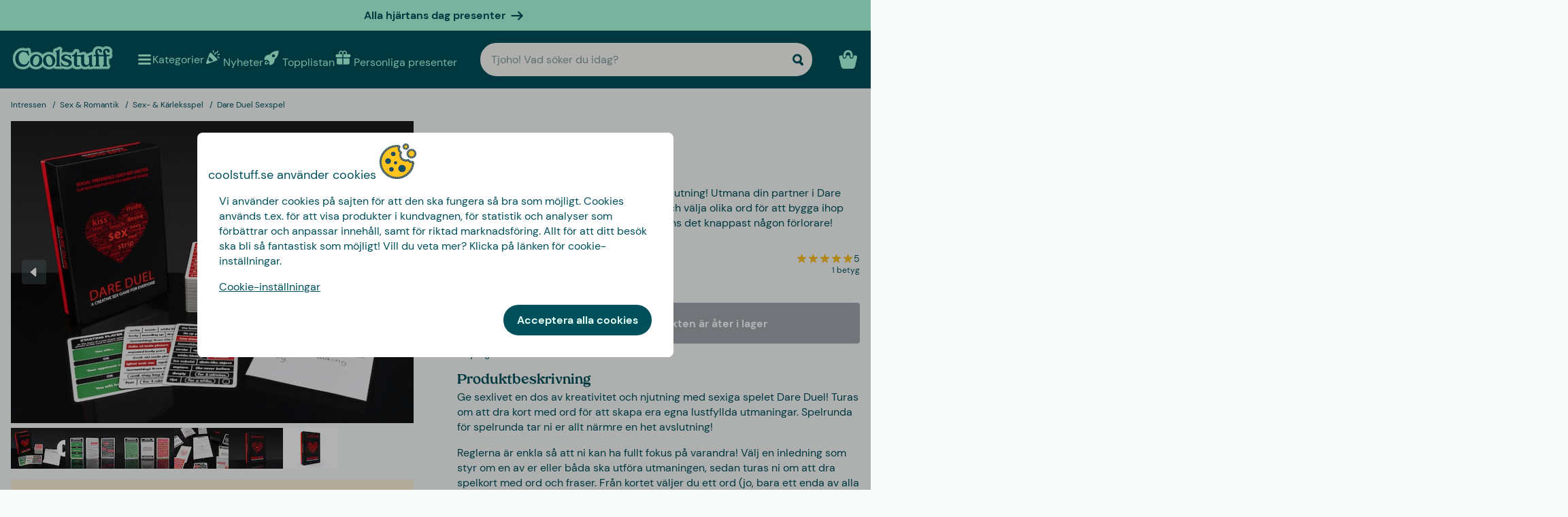

--- FILE ---
content_type: text/html
request_url: https://www.coolstuff.se/intressen/sex-romantik/sex-karleksspel/dare-duel-sexspel-pid-14524
body_size: 35589
content:
<!doctype html>
<html lang="sv">
  <head>
    <meta charset="utf-8" />
    <meta
      name="viewport"
      content="width=device-width,initial-scale=1,interactive-widget=resizes-content"
    />
    <meta name="theme-color" content="#333333" />

    <link rel="icon" type="image/png" sizes="32x32" href="../../../favicon-32x32.png" />
    <link rel="icon" type="image/png" sizes="16x16" href="../../../favicon-16x16.png" />
    <link rel="manifest" href="../../../manifest.json" crossorigin="use-credentials" />
    <link rel="apple-touch-icon" sizes="180x180" href="../../../apple-touch-icon.png" />
    <link rel="mask-icon" href="../../../safari-pinned-tab.svg" color="#5bbad5" />
    <meta name="msapplication-TileColor" content="#da532c" />

    <!-- Preloading fonts -->
    <link
      rel="preload"
      href="../../../fonts/Tropiline-Bold.woff2"
      as="font"
      type="font/woff2"
      crossorigin
    />
    <link
      rel="preload"
      href="../../../fonts/dm-sans-v11-latin-regular.woff2"
      as="font"
      type="font/woff2"
      crossorigin
    />
    <link
      rel="preload"
      href="../../../fonts/dm-sans-v11-latin-700.woff2"
      as="font"
      type="font/woff2"
      crossorigin
    />

    <!-- Preconnect -->
    <link rel="preconnect" href="https://cdn.coolstuff.com" />
    <link rel="dns-prefetch" href="https://cdn.coolstuff.com" />

    <link rel="preconnect" href="https://www.datocms-assets.com" />
    <link rel="dns-prefetch" href="https://www.datocms-assets.com" />

    <link rel="preconnect" href="https://www.googletagmanager.com" />
    <link rel="dns-prefetch" href="https://www.googletagmanager.com" />

    
		<link href="../../../_app/immutable/assets/Skeleton.n1-hQn5H.css" rel="stylesheet">
		<link href="../../../_app/immutable/assets/Image.CyOWBv9Q.css" rel="stylesheet">
		<link href="../../../_app/immutable/assets/Button.BJEiBwdb.css" rel="stylesheet">
		<link href="../../../_app/immutable/assets/LinkButton.D6YuBYO2.css" rel="stylesheet">
		<link href="../../../_app/immutable/assets/on-list-product-click.DQ42QrrR.css" rel="stylesheet">
		<link href="../../../_app/immutable/assets/ProductSlider.9Y2z1gSr.css" rel="stylesheet">
		<link href="../../../_app/immutable/assets/outside-click.CVG-7oKc.css" rel="stylesheet">
		<link href="../../../_app/immutable/assets/gift-category-ids.DpbAbOUV.css" rel="stylesheet">
		<link href="../../../_app/immutable/assets/NewsletterSignup.cH_jwx-e.css" rel="stylesheet">
		<link href="../../../_app/immutable/assets/get-confetti-color-array.BEk2Ui7c.css" rel="stylesheet">
		<link href="../../../_app/immutable/assets/Recommendations.Ctsisubt.css" rel="stylesheet">
		<link href="../../../_app/immutable/assets/0.CE1m9VR0.css" rel="stylesheet">
		<link href="../../../_app/immutable/assets/Spinner.CMVADeeh.css" rel="stylesheet">
		<link href="../../../_app/immutable/assets/DestructiveActionFlyOut.DzECgJHN.css" rel="stylesheet">
		<link href="../../../_app/immutable/assets/DicountCodeButton.BRU10brM.css" rel="stylesheet">
		<link href="../../../_app/immutable/assets/EggHuntGame.CINtp4E5.css" rel="stylesheet">
		<link href="../../../_app/immutable/assets/SplitCampaignSection.BLVPNWL-.css" rel="stylesheet">
		<link href="../../../_app/immutable/assets/video.Y-OJfdMg.css" rel="stylesheet">
		<link href="../../../_app/immutable/assets/FindifySortFilter.BqWop81Y.css" rel="stylesheet">
		<link href="../../../_app/immutable/assets/paginate.CCKVMmjN.css" rel="stylesheet">
		<link href="../../../_app/immutable/assets/ReadMore.ChWG0YOE.css" rel="stylesheet">
		<link href="../../../_app/immutable/assets/VideoSection.Clh6pwMV.css" rel="stylesheet">
		<link href="../../../_app/immutable/assets/ArticleSummarySection.fZCG0jyx.css" rel="stylesheet">
		<link href="../../../_app/immutable/assets/ProductListingSection.B93QVvDj.css" rel="stylesheet">
		<link href="../../../_app/immutable/assets/LinkButtonList.B81zGCkh.css" rel="stylesheet">
		<link href="../../../_app/immutable/assets/check-if-page-is-personalised.DTSsQixj.css" rel="stylesheet">
		<link href="../../../_app/immutable/assets/3.Ck9yELUe.css" rel="stylesheet">
		<link href="../../../_app/immutable/assets/AprilFoolsModal.DNOvJddB.css" rel="stylesheet"><!--lswsin--><!--[--><meta property="og:title" content="Dare Duel Sexspel | Coolstuff.se"/> <meta name="description" content="Oh yes! Dare Duel Sexspel finns hos Coolstuff – det här vill du inte missa! Vi har såklart snabb leverans och billig frakt också."/> <meta property="og:description" content="Oh yes! Dare Duel Sexspel finns hos Coolstuff – det här vill du inte missa! Vi har såklart snabb leverans och billig frakt också."/> <meta property="og:image" content="https://cdn.coolstuff.com/pub_images/original/14524_01.jpg?method=crop&amp;type=auto&amp;width=1200&amp;height=630&amp;modifiedDate=1629209947"/> <link rel="canonical" href="https://www.coolstuff.se/intressen/sex-romantik/sex-karleksspel/dare-duel-sexspel-pid-14524"/> <meta property="og:url" content="https://www.coolstuff.se/intressen/sex-romantik/sex-karleksspel/dare-duel-sexspel-pid-14524"/> <!--[--><link rel="alternate" hreflang="sv" href="https://www.coolstuff.se/intressen/sex-romantik/sex-karleksspel/dare-duel-sexspel-pid-14524"/><link rel="alternate" hreflang="da" href="https://www.coolstuff.dk/interesser/sex-romantik/sex-kaerlighedsspil/dare-duel-sexspil-pid-14524"/><link rel="alternate" hreflang="de" href="https://www.coolstuff.de/interessen/sex-romantik/sex-liebesspiele/dare-duel-sexspiel-pid-14524"/><link rel="alternate" hreflang="fi" href="https://www.coolstuff.fi/harrastukset/erotiikka-romantiikka/seksi-rakkauspelit/dare-duel-seksipeli-pid-14524"/><link rel="alternate" hreflang="no" href="https://www.coolstuff.no/interesser/sex-romantikk/sex-kjarlighetsspill/sexspillet-dare-duel-pid-14524"/><!--]--> <!--[--><meta property="product:image" content="https://cdn.coolstuff.com/pub_images/original/14524_01.jpg?method=crop&amp;type=auto&amp;width=636&amp;height=477&amp;modifiedDate=1629209947"/><!--]--><!--]--><!----><!--1fzip5z--><!--[--><!----><script type="application/ld+json">{"@context":"https://schema.org/","@type":"Product","name":"Dare Duel Sexspel","sku":"14524","description":"Lite strategi, lite kreativitet och en massa njutning! Utmana din partner i Dare Duel – spelet där ni turas om att dra kort och välja olika ord för att bygga ihop sexiga utmaningar! I det här heta spelet finns det knappast någon förlorare! ","image":"https://cdn.coolstuff.com/pub_images/original/14524_06.jpg?timestamp=1629209950","offers":{"@type":"Offer","url":"https://www.coolstuff.se/intressen/sex-romantik/sex-karleksspel/dare-duel-sexspel-pid-14524","priceCurrency":"SEK","price":199,"priceValidUntil":"2027-02-03","itemCondition":"https://schema.org/NewCondition","availability":"https://schema.org/OutOfStock","seller":{"@type":"Organization","name":"Coolstuff"},"priceSpecification":{"@type":"UnitPriceSpecification","priceType":"https://schema.org/ListPrice","price":199,"priceCurrency":"SEK"}},"gtin":"7350152550018","aggregateRating":{"@type":"AggregateRating","ratingValue":5,"reviewCount":1}}</script><!----> <meta property="product:name" content="Dare Duel Sexspel"/> <meta property="product:current_price" content="199:-"/> <meta property="product:regular_price" content="199:-"/> <!--[!--><!--]--> <meta property="product:review_score" content="5"/><!--]--><!----><title>Dare Duel Sexspel | Coolstuff.se</title>
  </head>

  <body data-sveltekit-preload-data="tap">
    <div style="display: contents"><!--[--><!--[--><!----><!--[!--><!--]--> <!--[--><!--[--><div class="flyout-wrapper svelte-1jv62mr"><!--[--><div class="fixed overlay svelte-m6zxj3 visible-overlay" tabindex="-1" aria-hidden="true" data-pw="flyout"></div> <div class="fixed flyout-container svelte-m6zxj3 fullscreen visible-flyout"><!--[!--><!--]--> <div class="flyout-container-inner svelte-m6zxj3"><!--[--><!--[--><header class="svelte-1u8wlu0"><div class="main-header svelte-1u8wlu0"><!--[!--><!--]--> <!--[--><span class="title svelte-1u8wlu0"><!--[-->coolstuff.se använder cookies<!--]--> <!--[--><img src="/media-assets/images/cookie.png" alt="" class="svelte-1u8wlu0"/><!--]--></span><!--]--> <div class="close svelte-1u8wlu0"><!--[!--><!--]--></div></div> <!--[!--><!--]--></header><!--]--><!--]--> <aside class="svelte-m6zxj3"><!--[--><p>Vi använder cookies på sajten för att den ska fungera så bra som möjligt. Cookies används t.ex. för att visa produkter i kundvagnen, för statistik och analyser som förbättrar och anpassar innehåll, samt för riktad marknadsföring. Allt för att ditt besök ska bli så fantastisk som möjligt! Vill du veta mer? Klicka på länken för cookie-inställningar.</p> <button class="svelte-1jv62mr">Cookie-inställningar</button> <div class="action-buttons svelte-1jv62mr"><!--[!--><!--]--> <button style="--rounded:var(--rounded-xl)" data-pw="cookies-accept" type="button" class="svelte-1owegvi primary"><!--[--><!---->Acceptera alla cookies<!----><!--]--></button><!----></div><!--]--><!----></aside></div></div><!--]--><!----></div><!--]--><!--]--> <!--[--><a class="campaign-banner svelte-1i43yzn" href="/hogtider/alla-hjartans-dag-present"><div class="spacer svelte-1i43yzn"></div> <span class="banner-content svelte-1i43yzn"><!--[!-->Alla hjärtans dag presenter<!--]--></span> <!--[--><svg width="18" height="18" viewBox="0 0 24 24" style="color: inherit;" fill="none"><!---->
        <path d="M15 19.432l7.298-7.298L15.082 5M2 12h18" stroke="currentColor" stroke-width="3" stroke-miterlimit="10" stroke-linecap="round" stroke-linejoin="round" />
      <!----></svg><!--]--><!----></a><!--]--><!----> <div class="sticky animate svelte-q971rm" id="sticky-nav"><nav class="main-bar svelte-q971rm"><svg style="height: 0; width: 0; display: block;"><defs><linearGradient id="half_fill"><stop style="stop-color: var(--color-tertiary);" offset="50%" stop-opacity="1"></stop><stop stop-color="#C8C8C8" offset="50%" stop-opacity="1"></stop></linearGradient></defs></svg> <svg style="height: 0; width: 0; display: block;"><defs><linearGradient id="half_tertiary"><stop style="stop-color: var(--color-tertiary);" offset="50%" stop-opacity="1"></stop><stop stop-color="#C8C8C8" offset="50%" stop-opacity="1"></stop></linearGradient></defs></svg> <!--[!--><!--]--> <section class="top-navigation svelte-1i43yzn"><div class="menu-drawer"><div class="fixed overlay svelte-uoov0r" aria-hidden="true"></div> <section class="fixed drawer svelte-uoov0r left" aria-label="Navigation" data-pw="drawer" style="transform: translate3d(-100%, 0, 0);
     --bg-color: var(--color-primary)"><nav class="svelte-1fffxzg"><header class="nav-header svelte-1a8pveg"><!--[!--><!--]--> <button class="close-button svelte-1a8pveg" aria-label="Stäng menyn"><!--[--><svg width="27" height="27" viewBox="0 0 24 24" style="color: var(--color-secondary-dark);" fill="none"><!---->
        <path d="M6 18L18 6" stroke="currentColor" stroke-width="2.5" stroke-miterlimit="10" stroke-linecap="round" stroke-linejoin="round"/>
        <path d="M6 6L18 18" stroke="currentColor" stroke-width="2.5" stroke-miterlimit="10" stroke-linecap="round" stroke-linejoin="round"/>
      <!----></svg><!--]--><!----></button></header><!----> <!----><div class="top-level-nav svelte-1a9xenz"><section class="svelte-1a9xenz"><h2 class="section-label svelte-1a9xenz">Utvalt</h2> <div class="selected-links svelte-1a9xenz"><!--[--><a href="/nyheter" class="selected-link svelte-1a9xenz"><img src="https://www.datocms-assets.com/23802/1709558054-confetti.svg" alt="" width="24" height="24"/> <span class="svelte-1a9xenz">Nyheter</span></a><a href="/topplistan" class="selected-link svelte-1a9xenz"><img src="https://www.datocms-assets.com/23802/1709558058-rocket.svg" alt="" width="24" height="24"/> <span class="svelte-1a9xenz">Topplistan</span></a><a href="/personliga-presenter" class="selected-link svelte-1a9xenz"><img src="https://www.datocms-assets.com/23802/1709558057-gift.svg" alt="" width="24" height="24"/> <span class="svelte-1a9xenz">Personliga presenter</span></a><a href="/hogtider/alla-hjartans-dag-present" class="selected-link svelte-1a9xenz"><img src="https://www.datocms-assets.com/23802/1727264658-hjarta.svg" alt="" width="24" height="24"/> <span class="svelte-1a9xenz">Alla Hjärtans Dag</span></a><a href="/hogtider/pask/paskagg" class="selected-link svelte-1a9xenz"><img src="https://www.datocms-assets.com/23802/1709558055-egg.svg" alt="" width="24" height="24"/> <span class="svelte-1a9xenz">Påskägg</span></a><a href="/kampanjer/3-for-2" class="selected-link svelte-1a9xenz"><img src="https://www.datocms-assets.com/23802/1709558059-tag.svg" alt="" width="24" height="24"/> <span class="svelte-1a9xenz">3 för 2</span></a><!--]--></div></section> <section class="category svelte-1a9xenz"><h2 class="section-label svelte-1a9xenz">Kategorier</h2> <ul class="svelte-1a9xenz"><!--[--><li class="category svelte-1a9xenz"><!--[--><button class="svelte-1a9xenz"><span class="svelte-1a9xenz">Presenter</span> <!--[--><div style="display: flex; align-items: center;"><!--[--><svg width="22" height="22" viewBox="0 0 24 24" style="color: var(--color-white);" fill="none"><!---->
        <path d="M8 4l7.996 8.028L8 20" stroke="currentColor" stroke-width="3" stroke-miterlimit="10" stroke-linecap="round" stroke-linejoin="round"/>
      <!----></svg><!--]--><!----></div><!--]--></button><!--]--></li><li class="category svelte-1a9xenz"><!--[!--><a href="/presenter/tema/presentlador" class="svelte-1a9xenz"><span class="svelte-1a9xenz">Presentlådor</span></a><!--]--></li><li class="category svelte-1a9xenz"><!--[!--><a href="/atbar/godis" class="svelte-1a9xenz"><span class="svelte-1a9xenz">Godis</span></a><!--]--></li><li class="category svelte-1a9xenz"><!--[!--><a href="https://www.coolstuff.se/presentkort" class="svelte-1a9xenz"><span class="svelte-1a9xenz">Presentkort</span></a><!--]--></li><li class="category svelte-1a9xenz"><!--[--><button class="svelte-1a9xenz"><span class="svelte-1a9xenz">Handla efter intressen</span> <!--[--><div style="display: flex; align-items: center;"><!--[--><svg width="22" height="22" viewBox="0 0 24 24" style="color: var(--color-white);" fill="none"><!---->
        <path d="M8 4l7.996 8.028L8 20" stroke="currentColor" stroke-width="3" stroke-miterlimit="10" stroke-linecap="round" stroke-linejoin="round"/>
      <!----></svg><!--]--><!----></div><!--]--></button><!--]--></li><!--]--></ul></section> <section class="site-links svelte-1a9xenz"><!--[--><a href="https://coolstuff.zendesk.com/hc/sv" class="svelte-1a9xenz">Kundtjänst</a><!--]--> <button class="svelte-1a9xenz"><span class="svelte-1a9xenz">Sverige
          SEK</span> <svg width="18" height="18" viewBox="0 0 36 36"><!--[!--><!--[!--><!--[--><path fill="#006AA7" d="M15.5 31H32c2.209 0 4-1.791 4-4.5v-6H15.5V31zM32 5H15.5v10.5H36V9c0-2.209-1.791-4-4-4zM10.5 5H4C1.792 5 .002 6.789 0 8.997V15.5h10.5V5zM0 20.5v6.004C.002 29.211 1.792 31 4 31h6.5V20.5H0z"></path><path fill="#FECC00" d="M15.5 5h-5v10.5H0v5h10.5V31h5V20.5H36v-5H15.5z"></path><!--]--><!--]--><!--]--></svg><!----></button></section> <section class="store-info svelte-1a9xenz"><!--[--><div class="usps svelte-1a9xenz"><ul class="svelte-1a9xenz"><!--[--><li class="svelte-1a9xenz"><!--[--><svg width="14" height="14" viewBox="0 0 24 24" style="color: inherit;" fill="none"><!---->
        <path d="M3 13.6171L8.28195 18.8991L21.181 6" stroke="currentColor" stroke-width="3" stroke-miterlimit="10" stroke-linecap="round" stroke-linejoin="round"/>
      <!----></svg><!--]--><!----> <span class="usp-title svelte-1a9xenz">Fri frakt från 499:-</span></li><li class="svelte-1a9xenz"><!--[--><svg width="14" height="14" viewBox="0 0 24 24" style="color: inherit;" fill="none"><!---->
        <path d="M3 13.6171L8.28195 18.8991L21.181 6" stroke="currentColor" stroke-width="3" stroke-miterlimit="10" stroke-linecap="round" stroke-linejoin="round"/>
      <!----></svg><!--]--><!----> <span class="usp-title svelte-1a9xenz">Presenten klappad &amp; klar</span></li><li class="svelte-1a9xenz"><!--[--><svg width="14" height="14" viewBox="0 0 24 24" style="color: inherit;" fill="none"><!---->
        <path d="M3 13.6171L8.28195 18.8991L21.181 6" stroke="currentColor" stroke-width="3" stroke-miterlimit="10" stroke-linecap="round" stroke-linejoin="round"/>
      <!----></svg><!--]--><!----> <span class="usp-title svelte-1a9xenz">Vi personaliserar din produkt i Sverige</span></li><!--]--></ul></div><!--]--> <!--[!--><!--]--></section></div><!----><!----> <!--[--><!--[--><!----><div class="sub-nav svelte-kuw58k"><section class="category svelte-kuw58k"><ul class="svelte-kuw58k"><li class="category svelte-kuw58k"><a href="/presenter" class="show-everything svelte-kuw58k">Allt i Presenter</a></li> <!--[--><li class="category svelte-kuw58k"><!--[!--><a title="Personliga presenter" href="/personliga-presenter" class="svelte-kuw58k"><span class="svelte-kuw58k">Personliga presenter</span></a><!--]--></li><li class="category svelte-kuw58k"><!--[!--><a title="Presentlådor" href="/presenter/tema/presentlador" class="svelte-kuw58k"><span class="svelte-kuw58k">Presentlådor</span></a><!--]--></li><li class="category svelte-kuw58k"><!--[!--><a title="Presentinslagning" href="/presenter/presentinslagning" class="svelte-kuw58k"><span class="svelte-kuw58k">Presentinslagning</span></a><!--]--></li><li class="category svelte-kuw58k"><!--[!--><a title="Presenter till vem" href="/presenter/till-vem" class="svelte-kuw58k"><span class="svelte-kuw58k">Presenter till vem</span></a><!--]--></li><li class="category svelte-kuw58k"><!--[!--><a title="Presenter efter ålder" href="/presenter/alder" class="svelte-kuw58k"><span class="svelte-kuw58k">Presenter efter ålder</span></a><!--]--></li><li class="category svelte-kuw58k"><!--[!--><a title="Presenter efter tema" href="/presenter/tema" class="svelte-kuw58k"><span class="svelte-kuw58k">Presenter efter tema</span></a><!--]--></li><!--]--></ul></section></div><!----><!--]--><!--[!--><!--]--><!--[!--><!--]--><!--[!--><!--]--><!--[!--><!--]--><!--[!--><!--]--><!--[!--><!--]--><!--[!--><!--]--><!--[!--><!--]--><!--[--><!----><div class="sub-nav svelte-kuw58k"><section class="category svelte-kuw58k"><ul class="svelte-kuw58k"><li class="category svelte-kuw58k"><a href="/intressen" class="show-everything svelte-kuw58k">Allt i Handla efter intressen</a></li> <!--[--><li class="category svelte-kuw58k"><!--[--><button title="Hem &amp; Trädgård" class="svelte-kuw58k"><span class="svelte-kuw58k">Hem &amp; Trädgård</span> <!--[--><div style="display: flex; align-items: center;"><!--[--><svg width="22" height="22" viewBox="0 0 24 24" style="color: var(--color-white);" fill="none"><!---->
        <path d="M8 4l7.996 8.028L8 20" stroke="currentColor" stroke-width="3" stroke-miterlimit="10" stroke-linecap="round" stroke-linejoin="round"/>
      <!----></svg><!--]--><!----></div><!--]--></button><!--]--></li><li class="category svelte-kuw58k"><!--[--><button title="Lek &amp; Spel" class="svelte-kuw58k"><span class="svelte-kuw58k">Lek &amp; Spel</span> <!--[--><div style="display: flex; align-items: center;"><!--[--><svg width="22" height="22" viewBox="0 0 24 24" style="color: var(--color-white);" fill="none"><!---->
        <path d="M8 4l7.996 8.028L8 20" stroke="currentColor" stroke-width="3" stroke-miterlimit="10" stroke-linecap="round" stroke-linejoin="round"/>
      <!----></svg><!--]--><!----></div><!--]--></button><!--]--></li><li class="category svelte-kuw58k"><!--[--><button title="Ätbart" class="svelte-kuw58k"><span class="svelte-kuw58k">Ätbart</span> <!--[--><div style="display: flex; align-items: center;"><!--[--><svg width="22" height="22" viewBox="0 0 24 24" style="color: var(--color-white);" fill="none"><!---->
        <path d="M8 4l7.996 8.028L8 20" stroke="currentColor" stroke-width="3" stroke-miterlimit="10" stroke-linecap="round" stroke-linejoin="round"/>
      <!----></svg><!--]--><!----></div><!--]--></button><!--]--></li><li class="category svelte-kuw58k"><!--[--><button title="Höst &amp; Vinter" class="svelte-kuw58k"><span class="svelte-kuw58k">Höst &amp; Vinter</span> <!--[--><div style="display: flex; align-items: center;"><!--[--><svg width="22" height="22" viewBox="0 0 24 24" style="color: var(--color-white);" fill="none"><!---->
        <path d="M8 4l7.996 8.028L8 20" stroke="currentColor" stroke-width="3" stroke-miterlimit="10" stroke-linecap="round" stroke-linejoin="round"/>
      <!----></svg><!--]--><!----></div><!--]--></button><!--]--></li><li class="category svelte-kuw58k"><!--[!--><a title="Hälsa" href="/intressen/halsa" class="svelte-kuw58k"><span class="svelte-kuw58k">Hälsa</span></a><!--]--></li><li class="category svelte-kuw58k"><!--[!--><a title="Film &amp; TV" href="/intressen/film-tv" class="svelte-kuw58k"><span class="svelte-kuw58k">Film &amp; TV</span></a><!--]--></li><li class="category svelte-kuw58k"><!--[!--><a title="Gaming" href="/intressen/gaming" class="svelte-kuw58k"><span class="svelte-kuw58k">Gaming</span></a><!--]--></li><li class="category svelte-kuw58k"><!--[!--><a title="Teknik" href="/intressen/teknik" class="svelte-kuw58k"><span class="svelte-kuw58k">Teknik</span></a><!--]--></li><li class="category svelte-kuw58k"><!--[!--><a title="Camping" href="/intressen/camping-friluftsliv" class="svelte-kuw58k"><span class="svelte-kuw58k">Camping</span></a><!--]--></li><li class="category svelte-kuw58k"><!--[!--><a title="Sport" href="/intressen/sport" class="svelte-kuw58k"><span class="svelte-kuw58k">Sport</span></a><!--]--></li><li class="category svelte-kuw58k"><!--[!--><a title="Husdjur" href="/intressen/djur" class="svelte-kuw58k"><span class="svelte-kuw58k">Husdjur</span></a><!--]--></li><li class="category svelte-kuw58k"><!--[!--><a title="Fest" href="/intressen/fest" class="svelte-kuw58k"><span class="svelte-kuw58k">Fest</span></a><!--]--></li><li class="category svelte-kuw58k"><!--[!--><a title="Sex &amp; Romantik" href="/intressen/sex-romantik" class="svelte-kuw58k"><span class="svelte-kuw58k">Sex &amp; Romantik</span></a><!--]--></li><li class="category svelte-kuw58k"><!--[!--><a title="Hållbart" href="/intressen/hallbart" class="svelte-kuw58k"><span class="svelte-kuw58k">Hållbart</span></a><!--]--></li><li class="category svelte-kuw58k"><!--[!--><a title="Kläder &amp; Accessoarer" href="/intressen/klader-accessoarer" class="svelte-kuw58k"><span class="svelte-kuw58k">Kläder &amp; Accessoarer</span></a><!--]--></li><li class="category svelte-kuw58k"><!--[!--><a title="Bilar" href="/intressen/bilar" class="svelte-kuw58k"><span class="svelte-kuw58k">Bilar</span></a><!--]--></li><li class="category svelte-kuw58k"><!--[!--><a title="Resa" href="/intressen/resa" class="svelte-kuw58k"><span class="svelte-kuw58k">Resa</span></a><!--]--></li><li class="category svelte-kuw58k"><!--[!--><a title="Retro" href="/intressen/retro" class="svelte-kuw58k"><span class="svelte-kuw58k">Retro</span></a><!--]--></li><!--]--></ul></section></div><!----><!--]--><!--[--><!----><div class="sub-nav svelte-kuw58k"><section class="category svelte-kuw58k"><ul class="svelte-kuw58k"><li class="category svelte-kuw58k"><a href="/hem-tradgard" class="show-everything svelte-kuw58k">Allt i Hem &amp; Trädgård</a></li> <!--[--><li class="category svelte-kuw58k"><!--[!--><a title="Kök" href="/hem-tradgard/kok" class="svelte-kuw58k"><span class="svelte-kuw58k">Kök</span></a><!--]--></li><li class="category svelte-kuw58k"><!--[!--><a title="Vardagsrum" href="/hem-tradgard/vardagsrum" class="svelte-kuw58k"><span class="svelte-kuw58k">Vardagsrum</span></a><!--]--></li><li class="category svelte-kuw58k"><!--[!--><a title="Sovrum" href="/hem-tradgard/sovrum" class="svelte-kuw58k"><span class="svelte-kuw58k">Sovrum</span></a><!--]--></li><li class="category svelte-kuw58k"><!--[!--><a title="Badrum" href="/hem-tradgard/badrum" class="svelte-kuw58k"><span class="svelte-kuw58k">Badrum</span></a><!--]--></li><li class="category svelte-kuw58k"><!--[!--><a title="Kontor" href="/hem-tradgard/kontor" class="svelte-kuw58k"><span class="svelte-kuw58k">Kontor</span></a><!--]--></li><li class="category svelte-kuw58k"><!--[!--><a title="Trädgård" href="/hem-tradgard/tradgard" class="svelte-kuw58k"><span class="svelte-kuw58k">Trädgård</span></a><!--]--></li><li class="category svelte-kuw58k"><!--[!--><a title="Bad &amp; Pool" href="/hem-tradgard/bad-pool" class="svelte-kuw58k"><span class="svelte-kuw58k">Bad &amp; Pool</span></a><!--]--></li><li class="category svelte-kuw58k"><!--[!--><a title="Design" href="/hem-tradgard/design" class="svelte-kuw58k"><span class="svelte-kuw58k">Design</span></a><!--]--></li><li class="category svelte-kuw58k"><!--[!--><a title="Städning" href="/hem-tradgard/stad-artiklar" class="svelte-kuw58k"><span class="svelte-kuw58k">Städning</span></a><!--]--></li><li class="category svelte-kuw58k"><!--[!--><a title="Verktyg" href="/hem-tradgard/verktyg" class="svelte-kuw58k"><span class="svelte-kuw58k">Verktyg</span></a><!--]--></li><!--]--></ul></section></div><!----><!--]--><!--[!--><!--]--><!--[!--><!--]--><!--[!--><!--]--><!--[!--><!--]--><!--[!--><!--]--><!--[!--><!--]--><!--[!--><!--]--><!--[!--><!--]--><!--[!--><!--]--><!--[!--><!--]--><!--[--><!----><div class="sub-nav svelte-kuw58k"><section class="category svelte-kuw58k"><ul class="svelte-kuw58k"><li class="category svelte-kuw58k"><a href="/lek-spel" class="show-everything svelte-kuw58k">Allt i Lek &amp; Spel</a></li> <!--[--><li class="category svelte-kuw58k"><!--[!--><a title="Spel" href="/lek-spel/spel" class="svelte-kuw58k"><span class="svelte-kuw58k">Spel</span></a><!--]--></li><li class="category svelte-kuw58k"><!--[!--><a title="Leksaker" href="/lek-spel/leksaker" class="svelte-kuw58k"><span class="svelte-kuw58k">Leksaker</span></a><!--]--></li><li class="category svelte-kuw58k"><!--[!--><a title="Pussel" href="/lek-spel/pussel" class="svelte-kuw58k"><span class="svelte-kuw58k">Pussel</span></a><!--]--></li><!--]--></ul></section></div><!----><!--]--><!--[!--><!--]--><!--[!--><!--]--><!--[!--><!--]--><!--[--><!----><div class="sub-nav svelte-kuw58k"><section class="category svelte-kuw58k"><ul class="svelte-kuw58k"><li class="category svelte-kuw58k"><a href="/atbar" class="show-everything svelte-kuw58k">Allt i Ätbart</a></li> <!--[--><li class="category svelte-kuw58k"><!--[!--><a title="Starkt" href="/atbar/stark" class="svelte-kuw58k"><span class="svelte-kuw58k">Starkt</span></a><!--]--></li><li class="category svelte-kuw58k"><!--[!--><a title="Alkohol" href="/atbar/alkohol" class="svelte-kuw58k"><span class="svelte-kuw58k">Alkohol</span></a><!--]--></li><li class="category svelte-kuw58k"><!--[!--><a title="Kaffe" href="/atbar/kaffe" class="svelte-kuw58k"><span class="svelte-kuw58k">Kaffe</span></a><!--]--></li><li class="category svelte-kuw58k"><!--[!--><a title="Godis" href="/atbar/godis" class="svelte-kuw58k"><span class="svelte-kuw58k">Godis</span></a><!--]--></li><li class="category svelte-kuw58k"><!--[!--><a title="Choklad" href="/atbar/choklad" class="svelte-kuw58k"><span class="svelte-kuw58k">Choklad</span></a><!--]--></li><li class="category svelte-kuw58k"><!--[!--><a title="Glass" href="/atbar/glass" class="svelte-kuw58k"><span class="svelte-kuw58k">Glass</span></a><!--]--></li><li class="category svelte-kuw58k"><!--[!--><a title="Kakor" href="/atbar/kakor" class="svelte-kuw58k"><span class="svelte-kuw58k">Kakor</span></a><!--]--></li><li class="category svelte-kuw58k"><!--[!--><a title="Presentlådor" href="/presenter/tema/presentlador" class="svelte-kuw58k"><span class="svelte-kuw58k">Presentlådor</span></a><!--]--></li><!--]--></ul></section></div><!----><!--]--><!--[!--><!--]--><!--[!--><!--]--><!--[!--><!--]--><!--[!--><!--]--><!--[!--><!--]--><!--[!--><!--]--><!--[!--><!--]--><!--[--><!----><div class="sub-nav svelte-kuw58k"><section class="category svelte-kuw58k"><ul class="svelte-kuw58k"><li class="category svelte-kuw58k"><a href="/tillfallen/host-vinter" class="show-everything svelte-kuw58k">Allt i Höst &amp; Vinter</a></li> <!--[--><li class="category svelte-kuw58k"><!--[!--><a title="Sällskapsspel" href="/lek-spel/spel/sallskapsspel" class="svelte-kuw58k"><span class="svelte-kuw58k">Sällskapsspel</span></a><!--]--></li><li class="category svelte-kuw58k"><!--[!--><a title="Pussel" href="/lek-spel/pussel" class="svelte-kuw58k"><span class="svelte-kuw58k">Pussel</span></a><!--]--></li><li class="category svelte-kuw58k"><!--[!--><a title="Täcken &amp; Filtar" href="/hem-tradgard/sovrum/tacken-filtar" class="svelte-kuw58k"><span class="svelte-kuw58k">Täcken &amp; Filtar</span></a><!--]--></li><li class="category svelte-kuw58k"><!--[--><button title="Film &amp; TV" class="svelte-kuw58k"><span class="svelte-kuw58k">Film &amp; TV</span> <!--[--><div style="display: flex; align-items: center;"><!--[--><svg width="22" height="22" viewBox="0 0 24 24" style="color: var(--color-white);" fill="none"><!---->
        <path d="M8 4l7.996 8.028L8 20" stroke="currentColor" stroke-width="3" stroke-miterlimit="10" stroke-linecap="round" stroke-linejoin="round"/>
      <!----></svg><!--]--><!----></div><!--]--></button><!--]--></li><li class="category svelte-kuw58k"><!--[--><button title="Gaming" class="svelte-kuw58k"><span class="svelte-kuw58k">Gaming</span> <!--[--><div style="display: flex; align-items: center;"><!--[--><svg width="22" height="22" viewBox="0 0 24 24" style="color: var(--color-white);" fill="none"><!---->
        <path d="M8 4l7.996 8.028L8 20" stroke="currentColor" stroke-width="3" stroke-miterlimit="10" stroke-linecap="round" stroke-linejoin="round"/>
      <!----></svg><!--]--><!----></div><!--]--></button><!--]--></li><li class="category svelte-kuw58k"><!--[!--><a title="Tofflor" href="/intressen/klader-accessoarer/tofflor" class="svelte-kuw58k"><span class="svelte-kuw58k">Tofflor</span></a><!--]--></li><li class="category svelte-kuw58k"><!--[!--><a title="Lampor" href="/hem-tradgard/vardagsrum/lampor" class="svelte-kuw58k"><span class="svelte-kuw58k">Lampor</span></a><!--]--></li><li class="category svelte-kuw58k"><!--[--><button title="Jul" class="svelte-kuw58k"><span class="svelte-kuw58k">Jul</span> <!--[--><div style="display: flex; align-items: center;"><!--[--><svg width="22" height="22" viewBox="0 0 24 24" style="color: var(--color-white);" fill="none"><!---->
        <path d="M8 4l7.996 8.028L8 20" stroke="currentColor" stroke-width="3" stroke-miterlimit="10" stroke-linecap="round" stroke-linejoin="round"/>
      <!----></svg><!--]--><!----></div><!--]--></button><!--]--></li><!--]--></ul></section></div><!----><!--]--><!--[!--><!--]--><!--[!--><!--]--><!--[--><!----><div class="sub-nav svelte-kuw58k"><section class="category svelte-kuw58k"><ul class="svelte-kuw58k"><li class="category svelte-kuw58k"><a href="/intressen/film-tv" class="show-everything svelte-kuw58k">Allt i Film &amp; TV</a></li> <!--[--><li class="category svelte-kuw58k"><!--[!--><a title="Harry Potter" href="/intressen/film-tv/harry-potter" class="svelte-kuw58k"><span class="svelte-kuw58k">Harry Potter</span></a><!--]--></li><li class="category svelte-kuw58k"><!--[!--><a title="Star Wars" href="/intressen/film-tv/star-wars" class="svelte-kuw58k"><span class="svelte-kuw58k">Star Wars</span></a><!--]--></li><li class="category svelte-kuw58k"><!--[!--><a title="Friends" href="/intressen/film-tv/friends" class="svelte-kuw58k"><span class="svelte-kuw58k">Friends</span></a><!--]--></li><li class="category svelte-kuw58k"><!--[!--><a title="Disney" href="/intressen/film-tv/disney" class="svelte-kuw58k"><span class="svelte-kuw58k">Disney</span></a><!--]--></li><!--]--></ul></section></div><!----><!--]--><!--[!--><!--]--><!--[!--><!--]--><!--[!--><!--]--><!--[!--><!--]--><!--[--><!----><div class="sub-nav svelte-kuw58k"><section class="category svelte-kuw58k"><ul class="svelte-kuw58k"><li class="category svelte-kuw58k"><a href="/intressen/gaming" class="show-everything svelte-kuw58k">Allt i Gaming</a></li> <!--[--><li class="category svelte-kuw58k"><!--[!--><a title="Minecraft" href="/intressen/gaming/minecraft" class="svelte-kuw58k"><span class="svelte-kuw58k">Minecraft</span></a><!--]--></li><!--]--></ul></section></div><!----><!--]--><!--[!--><!--]--><!--[!--><!--]--><!--[!--><!--]--><!--[--><!----><div class="sub-nav svelte-kuw58k"><section class="category svelte-kuw58k"><ul class="svelte-kuw58k"><li class="category svelte-kuw58k"><a href="/hogtider/jul" class="show-everything svelte-kuw58k">Allt i Jul</a></li> <!--[--><li class="category svelte-kuw58k"><!--[!--><a title="Adventskalendrar" href="https://www.coolstuff.se/kalender/adventskalender" class="svelte-kuw58k"><span class="svelte-kuw58k">Adventskalendrar</span></a><!--]--></li><!--]--></ul></section></div><!----><!--]--><!--[!--><!--]--><!--[!--><!--]--><!--[!--><!--]--><!--[!--><!--]--><!--[!--><!--]--><!--[!--><!--]--><!--[!--><!--]--><!--[!--><!--]--><!--[!--><!--]--><!--[!--><!--]--><!--[!--><!--]--><!--[!--><!--]--><!--[!--><!--]--><!--[!--><!--]--><!--[!--><!--]--><!--]--> <!----><div class="market-selector-nav svelte-1ws3rmk"><section class="market-selection svelte-1ws3rmk"><div class="market-selection-title svelte-1ws3rmk">Ändra land</div> <div class="market-selection-description svelte-1ws3rmk"><svg width="18" height="18" viewBox="0 0 36 36"><!--[!--><!--[!--><!--[--><path fill="#006AA7" d="M15.5 31H32c2.209 0 4-1.791 4-4.5v-6H15.5V31zM32 5H15.5v10.5H36V9c0-2.209-1.791-4-4-4zM10.5 5H4C1.792 5 .002 6.789 0 8.997V15.5h10.5V5zM0 20.5v6.004C.002 29.211 1.792 31 4 31h6.5V20.5H0z"></path><path fill="#FECC00" d="M15.5 5h-5v10.5H0v5h10.5V31h5V20.5H36v-5H15.5z"></path><!--]--><!--]--><!--]--></svg><!----> <p class="market-selection-info svelte-1ws3rmk">Du handlar för närvarande från Sverige (SEK)</p></div> <div class="market-selection-selector svelte-1ws3rmk"><ul class="svelte-rlw5c8"><!--[--><li class="svelte-rlw5c8 selected"><button class="svelte-rlw5c8"><svg width="18" height="18" viewBox="0 0 36 36"><!--[!--><!--[!--><!--[--><path fill="#006AA7" d="M15.5 31H32c2.209 0 4-1.791 4-4.5v-6H15.5V31zM32 5H15.5v10.5H36V9c0-2.209-1.791-4-4-4zM10.5 5H4C1.792 5 .002 6.789 0 8.997V15.5h10.5V5zM0 20.5v6.004C.002 29.211 1.792 31 4 31h6.5V20.5H0z"></path><path fill="#FECC00" d="M15.5 5h-5v10.5H0v5h10.5V31h5V20.5H36v-5H15.5z"></path><!--]--><!--]--><!--]--></svg><!----> <span class="title svelte-rlw5c8">Sverige
          (SEK)</span></button></li><li class="svelte-rlw5c8"><button class="svelte-rlw5c8"><svg width="18" height="18" viewBox="0 0 36 36"><!--[--><path fill="#C60C30" d="M32 5H15v11h21V9c0-2.209-1.791-4-4-4zM15 31h17c2.209 0 4-1.791 4-4.5V20H15v11zM0 20v6.5C0 29.209 1.791 31 4 31h7V20H0zM11 5H4C1.791 5 0 6.791 0 9v7h11V5z"></path><path fill="#EEE" d="M15 5h-4v11H0v4h11v11h4V20h21v-4H15z"></path><!--]--></svg><!----> <span class="title svelte-rlw5c8">Danmark
          (DKK)</span></button></li><li class="svelte-rlw5c8"><button class="svelte-rlw5c8"><svg width="18" height="18" viewBox="0 0 36 36"><!--[!--><!--[!--><!--[!--><!--[--><path fill="#FFCD05" d="M0 27c0 2.209 1.791 4 4 4h28c2.209 0 4-1.791 4-4v-4H0v4z"></path><path fill="#ED1F24" d="M0 14h36v9H0z"></path><path fill="#141414" d="M32 5H4C1.791 5 0 6.791 0 9v5h36V9c0-2.209-1.791-4-4-4z"></path><!--]--><!--]--><!--]--><!--]--></svg><!----> <span class="title svelte-rlw5c8">Tyskland
          (EUR)</span></button></li><li class="svelte-rlw5c8"><button class="svelte-rlw5c8"><svg width="18" height="18" viewBox="0 0 36 36"><!--[!--><!--[!--><!--[!--><!--[!--><!--[--><path fill="#EDECEC" d="M32 5H18v10h18V9c0-2.209-1.791-4-4-4z"></path><path fill="#EEE" d="M11 5H4C1.791 5 0 6.791 0 9v6h11V5z"></path><path fill="#EDECEC" d="M32 31H18V21h18v6c0 2.209-1.791 4-4 4zm-21 0H4c-2.209 0-4-1.791-4-4v-6h11v10z"></path><path fill="#003580" d="M18 5h-7v10H0v6h11v10h7V21h18v-6H18z"></path><!--]--><!--]--><!--]--><!--]--><!--]--></svg><!----> <span class="title svelte-rlw5c8">Finland
          (EUR)</span></button></li><li class="svelte-rlw5c8"><button class="svelte-rlw5c8"><svg width="18" height="18" viewBox="0 0 36 36"><!--[!--><!--[--><path fill="#EF2B2D" d="M10 5H4C1.791 5 0 6.791 0 9v6h10V5zm22 0H16v10h20V9c0-2.209-1.791-4-4-4zM10 31H4c-2.209 0-4-1.791-4-4v-6h10v10zm22 0H16V21h20v6c0 2.209-1.791 4-4 4z"></path><path fill="#002868" d="M14.5 5h-2.944l-.025 11.5H0v3h11.525L11.5 31h3V19.5H36v-3H14.5z"></path><path fill="#EEE" d="M14.5 31H16V21h20v-1.5H14.5zM16 5h-1.5v11.5H36V15H16zm-4.5 0H10v10H0v1.5h11.5zM0 19.5V21h10v10h1.5V19.5z"></path><!--]--><!--]--></svg><!----> <span class="title svelte-rlw5c8">Norge
          (NOK)</span></button></li><!--]--></ul><!----></div></section></div><!----><!----> <div class="drawer-branding svelte-1fffxzg"><a href="../../../"><img src="https://www.datocms-assets.com/23802/1627026044-coolstuff.svg" alt="Coolstuff" width="145" height="40"/></a> <div class="tagline svelte-1fffxzg" style=""><!---->We have<br/>just the thing<!----></div></div></nav><!----></section><!----></div><!----> <div class="branding svelte-1i43yzn"><a href="/"><img src="https://www.datocms-assets.com/23802/1627026044-coolstuff.svg" alt="Coolstuff" width="152" height="40" class="svelte-1i43yzn"/></a></div> <div class="nav-links svelte-1i43yzn"><button aria-label="Öppna menyn" class="svelte-1i43yzn"><div class="hamburger-mobile svelte-1i43yzn"><!--[--><svg width="28" height="28" viewBox="0 0 24 24" style="color: var(--color-secondary);" fill="none"><!---->
        <path stroke="currentColor" stroke-width="3" stroke-linecap="round" d="M4.5 5.5h16M4.5 11.5h16M4.5 17.5h16"/>
      <!----></svg><!--]--><!----></div> <div class="hamburger-desktop svelte-1i43yzn"><!--[--><svg width="24" height="24" viewBox="0 0 24 24" style="color: var(--color-secondary);" fill="none"><!---->
        <path stroke="currentColor" stroke-width="3" stroke-linecap="round" d="M4.5 5.5h16M4.5 11.5h16M4.5 17.5h16"/>
      <!----></svg><!--]--><!----> <span class="svelte-1i43yzn">Kategorier</span></div></button> <!--[--><a href="/nyheter" class="svelte-1i43yzn"><img src="https://www.datocms-assets.com/23802/1709558054-confetti.svg" alt="" width="24" height="24" class="svelte-1i43yzn"/> <span class="svelte-1i43yzn">Nyheter</span></a><a href="/topplistan" class="svelte-1i43yzn"><img src="https://www.datocms-assets.com/23802/1709558058-rocket.svg" alt="" width="24" height="24" class="svelte-1i43yzn"/> <span class="svelte-1i43yzn">Topplistan</span></a><a href="/personliga-presenter" class="svelte-1i43yzn"><img src="https://www.datocms-assets.com/23802/1709558057-gift.svg" alt="" width="24" height="24" class="svelte-1i43yzn"/> <span class="svelte-1i43yzn">Personliga presenter</span></a><!--]--></div> <div class="tools svelte-1i43yzn"><button class="cart svelte-1i43yzn" aria-label="Öppna kundvagnen" data-pw="open-cart"><div class="svelte-1xa6o93"><!--[!--><!--]--> <!--[--><svg width="28" height="28" viewBox="0 0 24 24" style="color: var(--color-secondary);" fill="none"><!---->
        <path d="M19.761 7.688h-1.978V8.85c0 1.075-.86 1.935-1.934 1.935a1.927 1.927 0 01-1.935-1.935V7.69H10.99v1.16c0 1.075-.86 1.935-1.935 1.935A1.927 1.927 0 017.12 8.85V7.69H5.143c-.99 0-1.72.902-1.505 1.891l1.935 8.557a3.311 3.311 0 003.224 2.58h7.353a3.311 3.311 0 003.224-2.58L21.31 9.58c.215-.989-.559-1.892-1.548-1.892z" fill="currentColor" />
        <path d="M12.495 2.4c-2.45 0-4.472 2.02-4.472 4.472V8.849c0 .602.473 1.075 1.075 1.075s1.075-.473 1.075-1.075V6.872a2.312 2.312 0 012.322-2.322 2.312 2.312 0 012.322 2.322V8.849c0 .602.473 1.075 1.075 1.075s1.075-.473 1.075-1.075V6.872c0-2.451-2.021-4.472-4.472-4.472z" fill="currentColor" />
      <!----></svg><!--]--><!----></div><!----></button> <!--[--><!--[--><!--]--><!--]--></div> <div class="search svelte-1i43yzn"><div id="search-container" style="z-index: 102;"><form class="svelte-lm2811"><div class="container svelte-9ajl4e"><input type="search" id="search-query" name="search-query" value="" placeholder="Tjoho! Vad söker du idag?" aria-label="Tjoho! Vad söker du idag?" autocomplete="off" class="svelte-9ajl4e"/> <!--[--><div class="icon svelte-9ajl4e"><!--[--><svg width="24" height="24" viewBox="0 0 24 24" style="color: inherit;" fill="none"><!---->
        <path d="M19.5,17.2l-2.8-2.8c0.8-1.1,1.2-2.5,1.2-4c0-3.9-3.1-7-6.9-7c-3.8,0-6.9,3.1-6.9,7c0,3.8,3.1,7,6.9,7c1,0,1.9-0.2,2.8-0.6 l3.1,3.1c0.4,0.4,0.9,0.6,1.3,0.6c0.5,0,1-0.2,1.3-0.6C20.2,19.2,20.2,17.9,19.5,17.2z M6.8,10.4c0-2.3,1.9-4.1,4.1-4.1 c2.2,0,4.1,1.9,4.1,4.1c0,1.2-0.5,2.3-1.4,3c-0.1,0.1-0.2,0.1-0.3,0.2c-0.7,0.5-1.5,0.8-2.4,0.8C8.7,14.5,6.8,12.7,6.8,10.4z" fill="currentColor" />
      <!----></svg><!--]--><!----></div><!--]--></div><!----> <!--[!--><!--]--></form></div> <div class="fixed overlay svelte-lm2811" role="button" tabindex="-1" aria-label="Close search overlay"></div><!----></div></section><!----></nav></div><!----> <main class="svelte-12qhfyh"><!----><!--[!--><!--]--> <!--[--><!----> <!--[--><div class="breadcrumbs svelte-1gmqcbx"><ol itemscope="" itemtype="https://schema.org/BreadcrumbList" class="svelte-1wcm9pc"><!--[--><li itemprop="itemListElement" itemscope="" itemtype="https://schema.org/ListItem" class="svelte-1wcm9pc"><!--[--><a itemprop="item" href="/intressen" class="svelte-1wcm9pc"><span itemprop="name">Intressen</span></a><!--]--> <meta itemprop="position" content="1"/></li><li itemprop="itemListElement" itemscope="" itemtype="https://schema.org/ListItem" class="svelte-1wcm9pc"><!--[--><a itemprop="item" href="/intressen/sex-romantik" class="svelte-1wcm9pc"><span itemprop="name">Sex &amp; Romantik</span></a><!--]--> <meta itemprop="position" content="2"/></li><li itemprop="itemListElement" itemscope="" itemtype="https://schema.org/ListItem" class="svelte-1wcm9pc"><!--[--><a itemprop="item" href="/intressen/sex-romantik/sex-karleksspel" class="svelte-1wcm9pc"><span itemprop="name">Sex- &amp; Kärleksspel</span></a><!--]--> <meta itemprop="position" content="3"/></li><li itemprop="itemListElement" itemscope="" itemtype="https://schema.org/ListItem" class="svelte-1wcm9pc"><!--[!--><span itemprop="name">Dare Duel Sexspel</span><!--]--> <meta itemprop="position" content="4"/></li><!--]--></ol><!----></div><!--]--><!--]--> <!--[--><div class="product-content svelte-1fzip5z" data-product-article-number="14524"><div class="product-image svelte-1fzip5z" data-egg-hunt="gallery-1"><div class="product-gallery svelte-1fzip5z" style="object-fit: cover; --header-bottom: 0px;"><!--[!--><!--]--> <!--[--><div style="position: relative;" data-egg-hunt="gallery-2" class="svelte-bq4als"><!--[--><!--[--><button class="prev arrow svelte-bq4als" aria-label="Föregående bild"><!--[--><svg width="20" height="20" viewBox="0 0 24 24" style="color: inherit;" fill="none"><!---->
        <path d="M15.8 18.865C15.8 19.7128 14.8111 20.176 14.1598 19.6332L5.92187 12.7682C5.44211 12.3684 5.44211 11.6316 5.92187 11.2318L14.1598 4.36682C14.8111 3.82405 15.8 4.2872 15.8 5.13504V18.865Z" fill="currentColor"/>
<!----></svg><!--]--><!----></button><!--]--><!--]--> <!--[!--><!--]--> <ul class="svelte-bq4als"><!--[--><li id="gallery-0" class="svelte-bq4als"><!--[--><div style="height: auto;" class="svelte-20r9j"><img width="400" height="300" sizes="(min-width: 768px) 40vw, (min-width: 425px) 100vw, (min-width: 375px) 100vw, 100vw" loading="eager" fetchpriority="high" src="https://cdn.coolstuff.com/pub_images/original/14524_01.jpg?timestamp=1629209947&amp;extend=copy&amp;method=resize&amp;type=auto&amp;width=400&amp;height=300&amp;quality=mediumHigh" srcset="https://cdn.coolstuff.com/pub_images/original/14524_01.jpg?timestamp=1629209947&amp;extend=copy&amp;method=resize&amp;type=auto&amp;width=307&amp;height=230&amp;quality=mediumHigh 307w, https://cdn.coolstuff.com/pub_images/original/14524_01.jpg?timestamp=1629209947&amp;extend=copy&amp;method=resize&amp;type=auto&amp;width=614&amp;height=461&amp;quality=mediumHigh 614w, https://cdn.coolstuff.com/pub_images/original/14524_01.jpg?timestamp=1629209947&amp;extend=copy&amp;method=resize&amp;type=auto&amp;width=425&amp;height=319&amp;quality=mediumHigh 425w, https://cdn.coolstuff.com/pub_images/original/14524_01.jpg?timestamp=1629209947&amp;extend=copy&amp;method=resize&amp;type=auto&amp;width=850&amp;height=638&amp;quality=mediumHigh 850w, https://cdn.coolstuff.com/pub_images/original/14524_01.jpg?timestamp=1629209947&amp;extend=copy&amp;method=resize&amp;type=auto&amp;width=375&amp;height=281&amp;quality=mediumHigh 375w, https://cdn.coolstuff.com/pub_images/original/14524_01.jpg?timestamp=1629209947&amp;extend=copy&amp;method=resize&amp;type=auto&amp;width=750&amp;height=563&amp;quality=mediumHigh 750w" alt="Dare Duel Sexspel" class="svelte-20r9j zoomable"/></div><!--]--><!----></li><li id="555599897" class="svelte-bq4als"><!--[!--><!--[--><!--[--><!--]--><!--]--><!--]--><!----></li><li id="gallery-1" class="svelte-bq4als"><!--[--><div style="height: auto;" class="svelte-20r9j"><img width="400" height="300" sizes="(min-width: 768px) 40vw, (min-width: 425px) 100vw, (min-width: 375px) 100vw, 100vw" loading="lazy" src="https://cdn.coolstuff.com/pub_images/original/14524_02.jpg?timestamp=1629209948&amp;extend=copy&amp;method=resize&amp;type=auto&amp;width=400&amp;height=300&amp;quality=mediumHigh" srcset="https://cdn.coolstuff.com/pub_images/original/14524_02.jpg?timestamp=1629209948&amp;extend=copy&amp;method=resize&amp;type=auto&amp;width=307&amp;height=230&amp;quality=mediumHigh 307w, https://cdn.coolstuff.com/pub_images/original/14524_02.jpg?timestamp=1629209948&amp;extend=copy&amp;method=resize&amp;type=auto&amp;width=614&amp;height=461&amp;quality=mediumHigh 614w, https://cdn.coolstuff.com/pub_images/original/14524_02.jpg?timestamp=1629209948&amp;extend=copy&amp;method=resize&amp;type=auto&amp;width=425&amp;height=319&amp;quality=mediumHigh 425w, https://cdn.coolstuff.com/pub_images/original/14524_02.jpg?timestamp=1629209948&amp;extend=copy&amp;method=resize&amp;type=auto&amp;width=850&amp;height=638&amp;quality=mediumHigh 850w, https://cdn.coolstuff.com/pub_images/original/14524_02.jpg?timestamp=1629209948&amp;extend=copy&amp;method=resize&amp;type=auto&amp;width=375&amp;height=281&amp;quality=mediumHigh 375w, https://cdn.coolstuff.com/pub_images/original/14524_02.jpg?timestamp=1629209948&amp;extend=copy&amp;method=resize&amp;type=auto&amp;width=750&amp;height=563&amp;quality=mediumHigh 750w" alt="Dare Duel Sexspel" class="svelte-20r9j zoomable"/></div><!--]--><!----></li><li id="gallery-2" class="svelte-bq4als"><!--[--><div style="height: auto;" class="svelte-20r9j"><img width="400" height="300" sizes="(min-width: 768px) 40vw, (min-width: 425px) 100vw, (min-width: 375px) 100vw, 100vw" loading="lazy" src="https://cdn.coolstuff.com/pub_images/original/14524_03.jpg?timestamp=1629209948&amp;extend=copy&amp;method=resize&amp;type=auto&amp;width=400&amp;height=300&amp;quality=mediumHigh" srcset="https://cdn.coolstuff.com/pub_images/original/14524_03.jpg?timestamp=1629209948&amp;extend=copy&amp;method=resize&amp;type=auto&amp;width=307&amp;height=230&amp;quality=mediumHigh 307w, https://cdn.coolstuff.com/pub_images/original/14524_03.jpg?timestamp=1629209948&amp;extend=copy&amp;method=resize&amp;type=auto&amp;width=614&amp;height=461&amp;quality=mediumHigh 614w, https://cdn.coolstuff.com/pub_images/original/14524_03.jpg?timestamp=1629209948&amp;extend=copy&amp;method=resize&amp;type=auto&amp;width=425&amp;height=319&amp;quality=mediumHigh 425w, https://cdn.coolstuff.com/pub_images/original/14524_03.jpg?timestamp=1629209948&amp;extend=copy&amp;method=resize&amp;type=auto&amp;width=850&amp;height=638&amp;quality=mediumHigh 850w, https://cdn.coolstuff.com/pub_images/original/14524_03.jpg?timestamp=1629209948&amp;extend=copy&amp;method=resize&amp;type=auto&amp;width=375&amp;height=281&amp;quality=mediumHigh 375w, https://cdn.coolstuff.com/pub_images/original/14524_03.jpg?timestamp=1629209948&amp;extend=copy&amp;method=resize&amp;type=auto&amp;width=750&amp;height=563&amp;quality=mediumHigh 750w" alt="Dare Duel Sexspel" class="svelte-20r9j zoomable"/></div><!--]--><!----></li><li id="gallery-3" class="svelte-bq4als"><!--[--><div style="height: auto;" class="svelte-20r9j"><img width="400" height="300" sizes="(min-width: 768px) 40vw, (min-width: 425px) 100vw, (min-width: 375px) 100vw, 100vw" loading="lazy" src="https://cdn.coolstuff.com/pub_images/original/14524_04.jpg?timestamp=1629209949&amp;extend=copy&amp;method=resize&amp;type=auto&amp;width=400&amp;height=300&amp;quality=mediumHigh" srcset="https://cdn.coolstuff.com/pub_images/original/14524_04.jpg?timestamp=1629209949&amp;extend=copy&amp;method=resize&amp;type=auto&amp;width=307&amp;height=230&amp;quality=mediumHigh 307w, https://cdn.coolstuff.com/pub_images/original/14524_04.jpg?timestamp=1629209949&amp;extend=copy&amp;method=resize&amp;type=auto&amp;width=614&amp;height=461&amp;quality=mediumHigh 614w, https://cdn.coolstuff.com/pub_images/original/14524_04.jpg?timestamp=1629209949&amp;extend=copy&amp;method=resize&amp;type=auto&amp;width=425&amp;height=319&amp;quality=mediumHigh 425w, https://cdn.coolstuff.com/pub_images/original/14524_04.jpg?timestamp=1629209949&amp;extend=copy&amp;method=resize&amp;type=auto&amp;width=850&amp;height=638&amp;quality=mediumHigh 850w, https://cdn.coolstuff.com/pub_images/original/14524_04.jpg?timestamp=1629209949&amp;extend=copy&amp;method=resize&amp;type=auto&amp;width=375&amp;height=281&amp;quality=mediumHigh 375w, https://cdn.coolstuff.com/pub_images/original/14524_04.jpg?timestamp=1629209949&amp;extend=copy&amp;method=resize&amp;type=auto&amp;width=750&amp;height=563&amp;quality=mediumHigh 750w" alt="Dare Duel Sexspel" class="svelte-20r9j zoomable"/></div><!--]--><!----></li><li id="gallery-4" class="svelte-bq4als"><!--[--><div style="height: auto;" class="svelte-20r9j"><img width="400" height="300" sizes="(min-width: 768px) 40vw, (min-width: 425px) 100vw, (min-width: 375px) 100vw, 100vw" loading="lazy" src="https://cdn.coolstuff.com/pub_images/original/14524_05.jpg?timestamp=1629209949&amp;extend=copy&amp;method=resize&amp;type=auto&amp;width=400&amp;height=300&amp;quality=mediumHigh" srcset="https://cdn.coolstuff.com/pub_images/original/14524_05.jpg?timestamp=1629209949&amp;extend=copy&amp;method=resize&amp;type=auto&amp;width=307&amp;height=230&amp;quality=mediumHigh 307w, https://cdn.coolstuff.com/pub_images/original/14524_05.jpg?timestamp=1629209949&amp;extend=copy&amp;method=resize&amp;type=auto&amp;width=614&amp;height=461&amp;quality=mediumHigh 614w, https://cdn.coolstuff.com/pub_images/original/14524_05.jpg?timestamp=1629209949&amp;extend=copy&amp;method=resize&amp;type=auto&amp;width=425&amp;height=319&amp;quality=mediumHigh 425w, https://cdn.coolstuff.com/pub_images/original/14524_05.jpg?timestamp=1629209949&amp;extend=copy&amp;method=resize&amp;type=auto&amp;width=850&amp;height=638&amp;quality=mediumHigh 850w, https://cdn.coolstuff.com/pub_images/original/14524_05.jpg?timestamp=1629209949&amp;extend=copy&amp;method=resize&amp;type=auto&amp;width=375&amp;height=281&amp;quality=mediumHigh 375w, https://cdn.coolstuff.com/pub_images/original/14524_05.jpg?timestamp=1629209949&amp;extend=copy&amp;method=resize&amp;type=auto&amp;width=750&amp;height=563&amp;quality=mediumHigh 750w" alt="Dare Duel Sexspel" class="svelte-20r9j zoomable"/></div><!--]--><!----></li><li id="gallery-5" class="svelte-bq4als"><!--[--><div style="height: auto;" class="svelte-20r9j"><img width="400" height="300" sizes="(min-width: 768px) 40vw, (min-width: 425px) 100vw, (min-width: 375px) 100vw, 100vw" loading="lazy" src="https://cdn.coolstuff.com/pub_images/original/14524_06.jpg?timestamp=1629209950&amp;extend=copy&amp;method=resize&amp;type=auto&amp;width=400&amp;height=300&amp;quality=mediumHigh" srcset="https://cdn.coolstuff.com/pub_images/original/14524_06.jpg?timestamp=1629209950&amp;extend=copy&amp;method=resize&amp;type=auto&amp;width=307&amp;height=230&amp;quality=mediumHigh 307w, https://cdn.coolstuff.com/pub_images/original/14524_06.jpg?timestamp=1629209950&amp;extend=copy&amp;method=resize&amp;type=auto&amp;width=614&amp;height=461&amp;quality=mediumHigh 614w, https://cdn.coolstuff.com/pub_images/original/14524_06.jpg?timestamp=1629209950&amp;extend=copy&amp;method=resize&amp;type=auto&amp;width=425&amp;height=319&amp;quality=mediumHigh 425w, https://cdn.coolstuff.com/pub_images/original/14524_06.jpg?timestamp=1629209950&amp;extend=copy&amp;method=resize&amp;type=auto&amp;width=850&amp;height=638&amp;quality=mediumHigh 850w, https://cdn.coolstuff.com/pub_images/original/14524_06.jpg?timestamp=1629209950&amp;extend=copy&amp;method=resize&amp;type=auto&amp;width=375&amp;height=281&amp;quality=mediumHigh 375w, https://cdn.coolstuff.com/pub_images/original/14524_06.jpg?timestamp=1629209950&amp;extend=copy&amp;method=resize&amp;type=auto&amp;width=750&amp;height=563&amp;quality=mediumHigh 750w" alt="Dare Duel Sexspel" class="svelte-20r9j zoomable"/></div><!--]--><!----></li><!--]--></ul> <!--[--><!--[--><button class="next arrow svelte-bq4als" aria-label="Nästa bild"><!--[--><svg width="20" height="20" viewBox="0 0 24 24" style="color: inherit;" fill="none"><!---->
        <path d="M7.9998 5.13504C7.9998 4.2872 8.98866 3.82405 9.63999 4.36682L17.8779 11.2318C18.3577 11.6316 18.3577 12.3684 17.8779 12.7682L9.63999 19.6332C8.98866 20.176 7.9998 19.7128 7.9998 18.865L7.9998 5.13504Z" fill="currentColor"/>
      <!----></svg><!--]--><!----></button><!--]--><!--]--></div> <!--[--><nav class="svelte-bq4als"><!--[--><button class="svelte-bq4als current"><!--[!--><!--]--> <!--[--><div style="height: auto;" class="svelte-20r9j"><img width="80" height="60" sizes="80px" loading="lazy" src="https://cdn.coolstuff.com/pub_images/original/14524_01.jpg?timestamp=1629209947&amp;extend=copy&amp;method=resize&amp;type=auto&amp;width=80&amp;height=60" srcset="https://cdn.coolstuff.com/pub_images/original/14524_01.jpg?timestamp=1629209947&amp;extend=copy&amp;method=resize&amp;type=auto&amp;width=80&amp;height=60 1x, https://cdn.coolstuff.com/pub_images/original/14524_01.jpg?timestamp=1629209947&amp;extend=copy&amp;method=resize&amp;type=auto&amp;width=120&amp;height=90 1.5x, https://cdn.coolstuff.com/pub_images/original/14524_01.jpg?timestamp=1629209947&amp;extend=copy&amp;method=resize&amp;type=auto&amp;width=160&amp;height=120 2x" alt="Dare Duel Sexspel" class="svelte-20r9j"/></div><!--]--><!----></button><button class="svelte-bq4als"><!--[--><div class="icon svelte-bq4als"><!--[--><svg width="25" height="25" viewBox="0 0 24 24" style="color: inherit;" fill="none"><!----><path fill-rule="evenodd" clip-rule="evenodd" d="M12 24c6.628 0 12-5.372 12-12S18.628 0 12 0 0 5.372 0 12s5.372 12 12 12zm-2.684-6.475l9.165-4.67a.96.96 0 000-1.71l-9.165-4.67a.96.96 0 00-1.396.857v9.337a.96.96 0 001.396.856z" fill="#fff"/><!----></svg><!--]--><!----></div><!--]--> <!--[!--><!--[--><!--[--><!--]--><!--]--><!--]--><!----></button><button class="svelte-bq4als"><!--[!--><!--]--> <!--[--><div style="height: auto;" class="svelte-20r9j"><img width="80" height="60" sizes="80px" loading="lazy" src="https://cdn.coolstuff.com/pub_images/original/14524_02.jpg?timestamp=1629209948&amp;extend=copy&amp;method=resize&amp;type=auto&amp;width=80&amp;height=60" srcset="https://cdn.coolstuff.com/pub_images/original/14524_02.jpg?timestamp=1629209948&amp;extend=copy&amp;method=resize&amp;type=auto&amp;width=80&amp;height=60 1x, https://cdn.coolstuff.com/pub_images/original/14524_02.jpg?timestamp=1629209948&amp;extend=copy&amp;method=resize&amp;type=auto&amp;width=120&amp;height=90 1.5x, https://cdn.coolstuff.com/pub_images/original/14524_02.jpg?timestamp=1629209948&amp;extend=copy&amp;method=resize&amp;type=auto&amp;width=160&amp;height=120 2x" alt="Dare Duel Sexspel" class="svelte-20r9j"/></div><!--]--><!----></button><button class="svelte-bq4als"><!--[!--><!--]--> <!--[--><div style="height: auto;" class="svelte-20r9j"><img width="80" height="60" sizes="80px" loading="lazy" src="https://cdn.coolstuff.com/pub_images/original/14524_03.jpg?timestamp=1629209948&amp;extend=copy&amp;method=resize&amp;type=auto&amp;width=80&amp;height=60" srcset="https://cdn.coolstuff.com/pub_images/original/14524_03.jpg?timestamp=1629209948&amp;extend=copy&amp;method=resize&amp;type=auto&amp;width=80&amp;height=60 1x, https://cdn.coolstuff.com/pub_images/original/14524_03.jpg?timestamp=1629209948&amp;extend=copy&amp;method=resize&amp;type=auto&amp;width=120&amp;height=90 1.5x, https://cdn.coolstuff.com/pub_images/original/14524_03.jpg?timestamp=1629209948&amp;extend=copy&amp;method=resize&amp;type=auto&amp;width=160&amp;height=120 2x" alt="Dare Duel Sexspel" class="svelte-20r9j"/></div><!--]--><!----></button><button class="svelte-bq4als"><!--[!--><!--]--> <!--[--><div style="height: auto;" class="svelte-20r9j"><img width="80" height="60" sizes="80px" loading="lazy" src="https://cdn.coolstuff.com/pub_images/original/14524_04.jpg?timestamp=1629209949&amp;extend=copy&amp;method=resize&amp;type=auto&amp;width=80&amp;height=60" srcset="https://cdn.coolstuff.com/pub_images/original/14524_04.jpg?timestamp=1629209949&amp;extend=copy&amp;method=resize&amp;type=auto&amp;width=80&amp;height=60 1x, https://cdn.coolstuff.com/pub_images/original/14524_04.jpg?timestamp=1629209949&amp;extend=copy&amp;method=resize&amp;type=auto&amp;width=120&amp;height=90 1.5x, https://cdn.coolstuff.com/pub_images/original/14524_04.jpg?timestamp=1629209949&amp;extend=copy&amp;method=resize&amp;type=auto&amp;width=160&amp;height=120 2x" alt="Dare Duel Sexspel" class="svelte-20r9j"/></div><!--]--><!----></button><button class="svelte-bq4als"><!--[!--><!--]--> <!--[--><div style="height: auto;" class="svelte-20r9j"><img width="80" height="60" sizes="80px" loading="lazy" src="https://cdn.coolstuff.com/pub_images/original/14524_05.jpg?timestamp=1629209949&amp;extend=copy&amp;method=resize&amp;type=auto&amp;width=80&amp;height=60" srcset="https://cdn.coolstuff.com/pub_images/original/14524_05.jpg?timestamp=1629209949&amp;extend=copy&amp;method=resize&amp;type=auto&amp;width=80&amp;height=60 1x, https://cdn.coolstuff.com/pub_images/original/14524_05.jpg?timestamp=1629209949&amp;extend=copy&amp;method=resize&amp;type=auto&amp;width=120&amp;height=90 1.5x, https://cdn.coolstuff.com/pub_images/original/14524_05.jpg?timestamp=1629209949&amp;extend=copy&amp;method=resize&amp;type=auto&amp;width=160&amp;height=120 2x" alt="Dare Duel Sexspel" class="svelte-20r9j"/></div><!--]--><!----></button><button class="svelte-bq4als"><!--[!--><!--]--> <!--[--><div style="height: auto;" class="svelte-20r9j"><img width="80" height="60" sizes="80px" loading="lazy" src="https://cdn.coolstuff.com/pub_images/original/14524_06.jpg?timestamp=1629209950&amp;extend=copy&amp;method=resize&amp;type=auto&amp;width=80&amp;height=60" srcset="https://cdn.coolstuff.com/pub_images/original/14524_06.jpg?timestamp=1629209950&amp;extend=copy&amp;method=resize&amp;type=auto&amp;width=80&amp;height=60 1x, https://cdn.coolstuff.com/pub_images/original/14524_06.jpg?timestamp=1629209950&amp;extend=copy&amp;method=resize&amp;type=auto&amp;width=120&amp;height=90 1.5x, https://cdn.coolstuff.com/pub_images/original/14524_06.jpg?timestamp=1629209950&amp;extend=copy&amp;method=resize&amp;type=auto&amp;width=160&amp;height=120 2x" alt="Dare Duel Sexspel" class="svelte-20r9j"/></div><!--]--><!----></button><!--]--></nav><!--]--><!--]--><!----> <!--[--><!--[--><div class="out-of-stock-info-wrapper svelte-146z0cz"><h2 class="svelte-146z0cz">Den här varan finns inte i lager</h2> <p class="svelte-146z0cz">Just nu har vi inte den här produkten i lager, men du kanske är intresserad av...</p> <!--[--><div class="link-list svelte-146z0cz"><!--[--><div class="svelte-pxd2wq"><div class="link-button-list svelte-pxd2wq"><!--[--><div class="link-button svelte-pxd2wq"><a href="/lek-spel/spel/kortlekar" style="--rounded:var(--rounded-xl)" class="svelte-jcrqbq secondary small"><!--[--><!---->Kortspel och kortlekar<!----><!--]--> <!--[!--><!--]--></a><!----></div><div class="link-button svelte-pxd2wq"><a href="/intressen/sex-romantik/sex-karleksspel" style="--rounded:var(--rounded-xl)" class="svelte-jcrqbq secondary small"><!--[--><!---->Sex- &amp; Kärleksspel<!----><!--]--> <!--[!--><!--]--></a><!----></div><!--]--></div> <div class="svelte-pxd2wq" style="--gradient-bg-color: var(--color-tertiary-light);"></div></div><!--]--><!----></div><!--]--> <!--[--><!--[!--><!--]--><!--]--></div><!--]--><!--]--></div> <!--[!--><!--]--><!----><!----></div> <div class="product-info svelte-1fzip5z"><div style="display: flex; flex-direction: column;"><div class="pills svelte-1fzip5z"><!--[!--><!--]--> <!--[!--><!--]--> <!--[!--><!--]--></div> <div style="display:flex; align-items: baseline;"><div style="flex: 1; min-width: 0; margin-right: 0.3em;" data-egg-hunt="title-1"><h1 class="svelte-1fzip5z">Dare Duel Sexspel</h1></div></div></div> <div class="brand-artno-variant svelte-1fzip5z"><!--[!--><!--]--> <small class="article-number">Art.no
        14524
        </small></div> <p style="margin: 1rem 0 2rem;">Lite strategi, lite kreativitet och en massa njutning! Utmana din partner i Dare Duel – spelet där ni turas om att dra kort och välja olika ord för att bygga ihop sexiga utmaningar! I det här heta spelet finns det knappast någon förlorare! </p> <!--[!--><!--]--> <div class="price-ratings svelte-1fzip5z"><!--[--><div class="price svelte-1fzip5z"><span class="charge svelte-1fzip5z">199:-</span> <!--[!--><!--]--> <!--[!--><!--]--> <!--[!--><!--]--> <!--[--><div class="usp svelte-1fzip5z"><!--[--><svg width="12" height="12" viewBox="0 0 24 24" style="color: inherit;" fill="none"><!---->
        <path d="M3 13.6171L8.28195 18.8991L21.181 6" stroke="currentColor" stroke-width="3" stroke-miterlimit="10" stroke-linecap="round" stroke-linejoin="round"/>
      <!----></svg><!--]--><!----> Går att få inslagen</div><!--]--></div><!--]--> <!--[--><!----><div class="lipscore-rating svelte-1fzip5z"><a class="ratings svelte-19kv23w" href="/intressen/sex-romantik/sex-karleksspel/dare-duel-sexspel-pid-14524#reviews"><!--[--><div class="rating svelte-1iflg2f"><!--[--><!--[--><svg viewBox="0 0 24 24" class="svelte-1iflg2f"><path stroke-linecap="round" stroke-linejoin="round" stroke-width="2" d="M11.049 2.927c.3-.921 1.603-.921 1.902 0l1.519 4.674a1 1 0 00.95.69h4.915c.969 0 1.371 1.24.588 1.81l-3.976 2.888a1 1 0 00-.363 1.118l1.518 4.674c.3.922-.755 1.688-1.538 1.118l-3.976-2.888a1 1 0 00-1.176 0l-3.976 2.888c-.783.57-1.838-.197-1.538-1.118l1.518-4.674a1 1 0 00-.363-1.118l-3.976-2.888c-.784-.57-.38-1.81.588-1.81h4.914a1 1 0 00.951-.69l1.519-4.674z" class="svelte-1iflg2f filled"></path></svg><svg viewBox="0 0 24 24" class="svelte-1iflg2f"><path stroke-linecap="round" stroke-linejoin="round" stroke-width="2" d="M11.049 2.927c.3-.921 1.603-.921 1.902 0l1.519 4.674a1 1 0 00.95.69h4.915c.969 0 1.371 1.24.588 1.81l-3.976 2.888a1 1 0 00-.363 1.118l1.518 4.674c.3.922-.755 1.688-1.538 1.118l-3.976-2.888a1 1 0 00-1.176 0l-3.976 2.888c-.783.57-1.838-.197-1.538-1.118l1.518-4.674a1 1 0 00-.363-1.118l-3.976-2.888c-.784-.57-.38-1.81.588-1.81h4.914a1 1 0 00.951-.69l1.519-4.674z" class="svelte-1iflg2f filled"></path></svg><svg viewBox="0 0 24 24" class="svelte-1iflg2f"><path stroke-linecap="round" stroke-linejoin="round" stroke-width="2" d="M11.049 2.927c.3-.921 1.603-.921 1.902 0l1.519 4.674a1 1 0 00.95.69h4.915c.969 0 1.371 1.24.588 1.81l-3.976 2.888a1 1 0 00-.363 1.118l1.518 4.674c.3.922-.755 1.688-1.538 1.118l-3.976-2.888a1 1 0 00-1.176 0l-3.976 2.888c-.783.57-1.838-.197-1.538-1.118l1.518-4.674a1 1 0 00-.363-1.118l-3.976-2.888c-.784-.57-.38-1.81.588-1.81h4.914a1 1 0 00.951-.69l1.519-4.674z" class="svelte-1iflg2f filled"></path></svg><svg viewBox="0 0 24 24" class="svelte-1iflg2f"><path stroke-linecap="round" stroke-linejoin="round" stroke-width="2" d="M11.049 2.927c.3-.921 1.603-.921 1.902 0l1.519 4.674a1 1 0 00.95.69h4.915c.969 0 1.371 1.24.588 1.81l-3.976 2.888a1 1 0 00-.363 1.118l1.518 4.674c.3.922-.755 1.688-1.538 1.118l-3.976-2.888a1 1 0 00-1.176 0l-3.976 2.888c-.783.57-1.838-.197-1.538-1.118l1.518-4.674a1 1 0 00-.363-1.118l-3.976-2.888c-.784-.57-.38-1.81.588-1.81h4.914a1 1 0 00.951-.69l1.519-4.674z" class="svelte-1iflg2f filled"></path></svg><svg viewBox="0 0 24 24" class="svelte-1iflg2f"><path stroke-linecap="round" stroke-linejoin="round" stroke-width="2" d="M11.049 2.927c.3-.921 1.603-.921 1.902 0l1.519 4.674a1 1 0 00.95.69h4.915c.969 0 1.371 1.24.588 1.81l-3.976 2.888a1 1 0 00-.363 1.118l1.518 4.674c.3.922-.755 1.688-1.538 1.118l-3.976-2.888a1 1 0 00-1.176 0l-3.976 2.888c-.783.57-1.838-.197-1.538-1.118l1.518-4.674a1 1 0 00-.363-1.118l-3.976-2.888c-.784-.57-.38-1.81.588-1.81h4.914a1 1 0 00.951-.69l1.519-4.674z" class="svelte-1iflg2f filled"></path></svg><!--]--><!--]--> <!--[--><span class="svelte-1iflg2f">5</span><!--]--></div><!--]--><!----> 1 betyg</a><!----></div><!----><!--]--></div> <!--[!--><!--]--> <!--[!--><!--[!--><!--]--><!--]--> <!--[!--><!--]--><!----> <!--[!--><!--]--> <div style="margin: 1rem 0"><!--[!--><!--[!--><!--[!--><!--[!--><!--[!--><!--[!--><!--[!--><div style="margin: 0; --button-width:100%; --button-height: 60px;"><!--[!--><!--[--><button disabled style="--rounded:var(--rounded-sm)" data-pw="product-stockNotification" type="button" class="svelte-1owegvi primary"><!--[--><!--[--><svg width="20" height="20" viewBox="0 0 24 24" style="color: inherit;" fill="none"><!---->
          <path d="M12 2C11.4477 2 11 2.44772 11 3V3.5C8.51472 4.08999 6.6 6.27236 6.6 8.9V14.5L5.4 16.1C5.14819 16.4038 5.00001 16.7883 5 17.1858V18C5 18.5523 5.44772 19 6 19H18C18.5523 19 19 18.5523 19 18V17.1858C19 16.7883 18.8518 16.4038 18.6 16.1L17.4 14.5V8.9C17.4 6.27236 15.4853 4.08999 13 3.5V3C13 2.44772 12.5523 2 12 2Z" fill="currentColor"/>
          <path d="M9.5 19.5C9.5 20.8807 10.6193 22 12 22C13.3807 22 14.5 20.8807 14.5 19.5H9.5Z" fill="currentColor"/>
        <!----></svg><!--]--><!----> <span style="vertical-align: 2px; margin-left:0.5rem;">Maila mig när produkten är åter i lager</span><!----><!--]--></button><!--]--><!--]--></div> <!--[!--><!--]--><!--]--><!--]--><!--]--><!--]--><!--]--><!--]--><!--]--> <!--[!--><!--]--><!----> <!--[!--><!--]--><!----> <div class="stock-delivery-info svelte-1fzip5z"><!--[--><div class="stock-status svelte-1uq37ts"><span class="dot svelte-1uq37ts out-of-stock"></span> <p data-pw="out-of-stock" class="svelte-1uq37ts">Ej i lager</p></div><!--]--></div></div> <!--[--><!--[!--><!--]--> <!--[!--><!--]--> <!--[!--><!--]--><!--]--> <div class="border-bottom svelte-1fzip5z"><h2 class="product-description-title svelte-1fzip5z" style="font-size: var(--text-xl)">Produktbeskrivning</h2> <div class="product-description-content" style="font-size: var(--text-sm); --button-width:100%; padding-bottom:1rem;"><div class="html"><!----><p>Ge sexlivet en dos av kreativitet och njutning med sexiga spelet Dare Duel! Turas om att dra kort med ord för att skapa era egna lustfyllda utmaningar. Spelrunda för spelrunda tar ni er allt närmre en het avslutning!</p>
<p>Reglerna är enkla så att ni kan ha fullt fokus på varandra! Välj en inledning som styr om en av er eller båda ska utföra utmaningen, sedan turas ni om att dra spelkort med ord och fraser. Från kortet väljer du ett ord (jo, bara ett enda av alla fantasieggande ord!) och sedan gör din partner samma sak. Orden sätts ihop till en mening, den som väljer ett ord som avslutas med en punkt avslutar också omgången, och det är dags att utföra utmaningen.</p>
<p>Eftersom varje spelkort har cirka 20 olika ord att välja bland blir varje spelomgång unik och ni kan själva styra nivån på utmaningarna! Varje kort ger poäng, och spelaren som först når 25 poäng får dra belöningskort för ert ultimata och heta avslut – och vi lovar att det här spelet inte har några förlorare!</p>
<h2>Fakta om Dare Duel Sexspel</h2>
<ul>
<li>Sexspel för dig och din partner där ni samlar poäng genom att turas om att dra kort, välja ord och skapa heta utmaningar för varandra!</li>
<li>Varje spelrunda blir unik och ni skapar utmaningar som passar just er!</li>
<li>Passar alla oavsett sexuell läggning</li>
<li>Grundreglerna är för 2 spelare, på tillverkarens hemsida finns regler att ladda ner om du vill spela med 3 eller flera spelare!</li>
<li>Från tillverkaren av succéspelen <a href="/intressen/sex-romantik/sex-karleksspel/bedroom-battle-pid-12871">Bedroom Battle</a> och <a href="/intressen/sex-romantik/sex-karleksspel/luck-love-sexspel-pid-15800">Luck &amp; Love</a></li>
<li>För att spela behöver ni penna och en timer (medföljer ej)</li>
<li>Innehåller 91 spelkort, 15 belöningskort, 1 startkort, 1 vanliga ord-kort, 2 fega ur-kort, 1 skrivblock samt spelregler</li>
<li>Spelet är på engelska</li>
<li>Spelregler på svenska finns att ladda ner <a href="https://tingletouch.com/info/index.php?target=rules#gamerules" rel="nofollow" target="_blank">här</a></li>
</ul><!----></div></div></div> <!--[!--><!--]--> <div id="reviews-container" class="border-bottom svelte-1fzip5z" data-egg-hunt="reviews-1"><span id="reviews"></span> <!--[!--><!--]--></div></div></div> <div class="recommendations svelte-1fzip5z" data-egg-hunt="recommendations-1"><!----><!--[--><!--[!--><!--]--><!--]--> <!--[--><!--[!--><!--]--><!--]--><!----></div> <!--[!--><!--]--><!--]--><!----><!----></main> <!--[--><div class="usps-wrapper svelte-18zirrn" data-egg-hunt="footer-1"><div class="usps svelte-18zirrn"><!--[--><div class="usps-item svelte-18zirrn"><div style="height: auto;" class="svelte-20r9j"><img width="50" height="50" sizes="50px" loading="lazy" src="https://www.datocms-assets.com/23802/1759306143-coolstuff_icon_freedelivery.png?w=50&amp;h=50&amp;auto=format%2Ccompress" srcset="https://www.datocms-assets.com/23802/1759306143-coolstuff_icon_freedelivery.png?w=50&amp;h=50&amp;auto=format%2Ccompress&amp;dpr=1 1x, https://www.datocms-assets.com/23802/1759306143-coolstuff_icon_freedelivery.png?w=50&amp;h=50&amp;auto=format%2Ccompress&amp;dpr=2 2x" alt="Fri frakt" class="svelte-20r9j"/></div><!----> <div class="usps-text svelte-18zirrn"><strong class="svelte-18zirrn">Fri frakt från 499:-</strong> <p>1-3 dagars klimatkompenserad leverans</p></div></div><div class="usps-item svelte-18zirrn"><div style="height: auto;" class="svelte-20r9j"><img width="50" height="50" sizes="50px" loading="lazy" src="https://www.datocms-assets.com/23802/1759306207-coolstuff_icon_gift.png?w=50&amp;h=50&amp;auto=format%2Ccompress" srcset="https://www.datocms-assets.com/23802/1759306207-coolstuff_icon_gift.png?w=50&amp;h=50&amp;auto=format%2Ccompress&amp;dpr=1 1x, https://www.datocms-assets.com/23802/1759306207-coolstuff_icon_gift.png?w=50&amp;h=50&amp;auto=format%2Ccompress&amp;dpr=2 2x" alt="present" class="svelte-20r9j"/></div><!----> <div class="usps-text svelte-18zirrn"><strong class="svelte-18zirrn">Presenten klappad &amp; klar</strong> <p>Inslagning, kort och leverans direkt till mottagaren</p></div></div><div class="usps-item svelte-18zirrn"><div style="height: auto;" class="svelte-20r9j"><img width="50" height="50" sizes="50px" loading="lazy" src="https://www.datocms-assets.com/23802/1759306276-coolstuff_icon_quality.png?w=50&amp;h=50&amp;auto=format%2Ccompress" srcset="https://www.datocms-assets.com/23802/1759306276-coolstuff_icon_quality.png?w=50&amp;h=50&amp;auto=format%2Ccompress&amp;dpr=1 1x, https://www.datocms-assets.com/23802/1759306276-coolstuff_icon_quality.png?w=50&amp;h=50&amp;auto=format%2Ccompress&amp;dpr=2 2x" alt="Kvalitetsstämpel" class="svelte-20r9j"/></div><!----> <div class="usps-text svelte-18zirrn"><strong class="svelte-18zirrn">Vi personaliserar din produkt i Sverige</strong> <p>Alltid med 100% nöjd-kundgaranti</p></div></div><!--]--></div></div><!--]--> <!--[--><!--[--><div class="site-review-section svelte-1miyvl2" data-egg-hunt="footer-2"><section class="reviews-summary wrapper svelte-1miyvl2"><div class="overview svelte-1miyvl2"><!--[!--><!--[--><h2 style="--font:var(--font-serif);--color:var(--color-primary);--weight:var(--font-weight-bold)" class="svelte-19c7kvs"><!--[--><!---->Vad våra kompisar (ni), säger om Coolstuff<!----><!--]--></h2><!--]--><!--]--><!----> <div class="rating svelte-1miyvl2"><svelte-css-wrapper style="display: contents; --rating-star-color: var(--color-tertiary); --rating-star-size: var(--text-4xl); --rating-half-filled: url(#half_tertiary);"><!--[--><div class="rating svelte-1iflg2f"><!--[--><!--[--><svg viewBox="0 0 24 24" class="svelte-1iflg2f"><path stroke-linecap="round" stroke-linejoin="round" stroke-width="2" d="M11.049 2.927c.3-.921 1.603-.921 1.902 0l1.519 4.674a1 1 0 00.95.69h4.915c.969 0 1.371 1.24.588 1.81l-3.976 2.888a1 1 0 00-.363 1.118l1.518 4.674c.3.922-.755 1.688-1.538 1.118l-3.976-2.888a1 1 0 00-1.176 0l-3.976 2.888c-.783.57-1.838-.197-1.538-1.118l1.518-4.674a1 1 0 00-.363-1.118l-3.976-2.888c-.784-.57-.38-1.81.588-1.81h4.914a1 1 0 00.951-.69l1.519-4.674z" class="svelte-1iflg2f filled"></path></svg><svg viewBox="0 0 24 24" class="svelte-1iflg2f"><path stroke-linecap="round" stroke-linejoin="round" stroke-width="2" d="M11.049 2.927c.3-.921 1.603-.921 1.902 0l1.519 4.674a1 1 0 00.95.69h4.915c.969 0 1.371 1.24.588 1.81l-3.976 2.888a1 1 0 00-.363 1.118l1.518 4.674c.3.922-.755 1.688-1.538 1.118l-3.976-2.888a1 1 0 00-1.176 0l-3.976 2.888c-.783.57-1.838-.197-1.538-1.118l1.518-4.674a1 1 0 00-.363-1.118l-3.976-2.888c-.784-.57-.38-1.81.588-1.81h4.914a1 1 0 00.951-.69l1.519-4.674z" class="svelte-1iflg2f filled"></path></svg><svg viewBox="0 0 24 24" class="svelte-1iflg2f"><path stroke-linecap="round" stroke-linejoin="round" stroke-width="2" d="M11.049 2.927c.3-.921 1.603-.921 1.902 0l1.519 4.674a1 1 0 00.95.69h4.915c.969 0 1.371 1.24.588 1.81l-3.976 2.888a1 1 0 00-.363 1.118l1.518 4.674c.3.922-.755 1.688-1.538 1.118l-3.976-2.888a1 1 0 00-1.176 0l-3.976 2.888c-.783.57-1.838-.197-1.538-1.118l1.518-4.674a1 1 0 00-.363-1.118l-3.976-2.888c-.784-.57-.38-1.81.588-1.81h4.914a1 1 0 00.951-.69l1.519-4.674z" class="svelte-1iflg2f filled"></path></svg><svg viewBox="0 0 24 24" class="svelte-1iflg2f"><path stroke-linecap="round" stroke-linejoin="round" stroke-width="2" d="M11.049 2.927c.3-.921 1.603-.921 1.902 0l1.519 4.674a1 1 0 00.95.69h4.915c.969 0 1.371 1.24.588 1.81l-3.976 2.888a1 1 0 00-.363 1.118l1.518 4.674c.3.922-.755 1.688-1.538 1.118l-3.976-2.888a1 1 0 00-1.176 0l-3.976 2.888c-.783.57-1.838-.197-1.538-1.118l1.518-4.674a1 1 0 00-.363-1.118l-3.976-2.888c-.784-.57-.38-1.81.588-1.81h4.914a1 1 0 00.951-.69l1.519-4.674z" class="svelte-1iflg2f filled"></path></svg><svg viewBox="0 0 24 24" class="svelte-1iflg2f"><path stroke-linecap="round" stroke-linejoin="round" stroke-width="2" d="M11.049 2.927c.3-.921 1.603-.921 1.902 0l1.519 4.674a1 1 0 00.95.69h4.915c.969 0 1.371 1.24.588 1.81l-3.976 2.888a1 1 0 00-.363 1.118l1.518 4.674c.3.922-.755 1.688-1.538 1.118l-3.976-2.888a1 1 0 00-1.176 0l-3.976 2.888c-.783.57-1.838-.197-1.538-1.118l1.518-4.674a1 1 0 00-.363-1.118l-3.976-2.888c-.784-.57-.38-1.81.588-1.81h4.914a1 1 0 00.951-.69l1.519-4.674z" class="svelte-1iflg2f half-filled"></path></svg><!--]--><!--]--> <!--[!--><!--]--></div><!--]--><!----></svelte-css-wrapper></div> <div class="average-rating-text svelte-1miyvl2">4,6 av 5 stjärnor</div> <div class="number-of-reviews svelte-1miyvl2">2203 betyg</div> <div class="see-more-link svelte-1miyvl2"><a href="/kundrecensioner">Läs alla recensioner</a></div></div></section> <section class="reviews wrapper svelte-1miyvl2"><div class="slider-container svelte-1miyvl2"><section class="svelte-152pjik"><!--[!--><!--]--> <div class="reviews svelte-152pjik"><!--[--><!--[--><div class="card svelte-152pjik"><div class="testimonial-card svelte-phag8p"><div class="customer-name svelte-phag8p">Annika J</div> <div class="verified svelte-phag8p"><small>Verifierad kund <div class="verified svelte-phag8p"><div class="icon svelte-phag8p"><!--[--><svg width="9" height="9" viewBox="0 0 24 24" style="color: inherit;" fill="none"><!---->
        <path d="M3 13.6171L8.28195 18.8991L21.181 6" stroke="currentColor" stroke-width="3" stroke-miterlimit="10" stroke-linecap="round" stroke-linejoin="round"/>
      <!----></svg><!--]--><!----></div></div></small></div> <!--[--><div class="rating svelte-1iflg2f"><!--[--><!--[--><svg viewBox="0 0 24 24" class="svelte-1iflg2f"><path stroke-linecap="round" stroke-linejoin="round" stroke-width="2" d="M11.049 2.927c.3-.921 1.603-.921 1.902 0l1.519 4.674a1 1 0 00.95.69h4.915c.969 0 1.371 1.24.588 1.81l-3.976 2.888a1 1 0 00-.363 1.118l1.518 4.674c.3.922-.755 1.688-1.538 1.118l-3.976-2.888a1 1 0 00-1.176 0l-3.976 2.888c-.783.57-1.838-.197-1.538-1.118l1.518-4.674a1 1 0 00-.363-1.118l-3.976-2.888c-.784-.57-.38-1.81.588-1.81h4.914a1 1 0 00.951-.69l1.519-4.674z" class="svelte-1iflg2f filled"></path></svg><svg viewBox="0 0 24 24" class="svelte-1iflg2f"><path stroke-linecap="round" stroke-linejoin="round" stroke-width="2" d="M11.049 2.927c.3-.921 1.603-.921 1.902 0l1.519 4.674a1 1 0 00.95.69h4.915c.969 0 1.371 1.24.588 1.81l-3.976 2.888a1 1 0 00-.363 1.118l1.518 4.674c.3.922-.755 1.688-1.538 1.118l-3.976-2.888a1 1 0 00-1.176 0l-3.976 2.888c-.783.57-1.838-.197-1.538-1.118l1.518-4.674a1 1 0 00-.363-1.118l-3.976-2.888c-.784-.57-.38-1.81.588-1.81h4.914a1 1 0 00.951-.69l1.519-4.674z" class="svelte-1iflg2f filled"></path></svg><svg viewBox="0 0 24 24" class="svelte-1iflg2f"><path stroke-linecap="round" stroke-linejoin="round" stroke-width="2" d="M11.049 2.927c.3-.921 1.603-.921 1.902 0l1.519 4.674a1 1 0 00.95.69h4.915c.969 0 1.371 1.24.588 1.81l-3.976 2.888a1 1 0 00-.363 1.118l1.518 4.674c.3.922-.755 1.688-1.538 1.118l-3.976-2.888a1 1 0 00-1.176 0l-3.976 2.888c-.783.57-1.838-.197-1.538-1.118l1.518-4.674a1 1 0 00-.363-1.118l-3.976-2.888c-.784-.57-.38-1.81.588-1.81h4.914a1 1 0 00.951-.69l1.519-4.674z" class="svelte-1iflg2f filled"></path></svg><svg viewBox="0 0 24 24" class="svelte-1iflg2f"><path stroke-linecap="round" stroke-linejoin="round" stroke-width="2" d="M11.049 2.927c.3-.921 1.603-.921 1.902 0l1.519 4.674a1 1 0 00.95.69h4.915c.969 0 1.371 1.24.588 1.81l-3.976 2.888a1 1 0 00-.363 1.118l1.518 4.674c.3.922-.755 1.688-1.538 1.118l-3.976-2.888a1 1 0 00-1.176 0l-3.976 2.888c-.783.57-1.838-.197-1.538-1.118l1.518-4.674a1 1 0 00-.363-1.118l-3.976-2.888c-.784-.57-.38-1.81.588-1.81h4.914a1 1 0 00.951-.69l1.519-4.674z" class="svelte-1iflg2f filled"></path></svg><svg viewBox="0 0 24 24" class="svelte-1iflg2f"><path stroke-linecap="round" stroke-linejoin="round" stroke-width="2" d="M11.049 2.927c.3-.921 1.603-.921 1.902 0l1.519 4.674a1 1 0 00.95.69h4.915c.969 0 1.371 1.24.588 1.81l-3.976 2.888a1 1 0 00-.363 1.118l1.518 4.674c.3.922-.755 1.688-1.538 1.118l-3.976-2.888a1 1 0 00-1.176 0l-3.976 2.888c-.783.57-1.838-.197-1.538-1.118l1.518-4.674a1 1 0 00-.363-1.118l-3.976-2.888c-.784-.57-.38-1.81.588-1.81h4.914a1 1 0 00.951-.69l1.519-4.674z" class="svelte-1iflg2f filled"></path></svg><!--]--><!--]--> <!--[!--><!--]--></div><!--]--><!----> <p class="content svelte-phag8p">👍👍👍</p></div><!----></div><div class="card svelte-152pjik"><div class="testimonial-card svelte-phag8p"><div class="customer-name svelte-phag8p">Ingela R</div> <div class="verified svelte-phag8p"><small>Verifierad kund <div class="verified svelte-phag8p"><div class="icon svelte-phag8p"><!--[--><svg width="9" height="9" viewBox="0 0 24 24" style="color: inherit;" fill="none"><!---->
        <path d="M3 13.6171L8.28195 18.8991L21.181 6" stroke="currentColor" stroke-width="3" stroke-miterlimit="10" stroke-linecap="round" stroke-linejoin="round"/>
      <!----></svg><!--]--><!----></div></div></small></div> <!--[--><div class="rating svelte-1iflg2f"><!--[--><!--[--><svg viewBox="0 0 24 24" class="svelte-1iflg2f"><path stroke-linecap="round" stroke-linejoin="round" stroke-width="2" d="M11.049 2.927c.3-.921 1.603-.921 1.902 0l1.519 4.674a1 1 0 00.95.69h4.915c.969 0 1.371 1.24.588 1.81l-3.976 2.888a1 1 0 00-.363 1.118l1.518 4.674c.3.922-.755 1.688-1.538 1.118l-3.976-2.888a1 1 0 00-1.176 0l-3.976 2.888c-.783.57-1.838-.197-1.538-1.118l1.518-4.674a1 1 0 00-.363-1.118l-3.976-2.888c-.784-.57-.38-1.81.588-1.81h4.914a1 1 0 00.951-.69l1.519-4.674z" class="svelte-1iflg2f filled"></path></svg><svg viewBox="0 0 24 24" class="svelte-1iflg2f"><path stroke-linecap="round" stroke-linejoin="round" stroke-width="2" d="M11.049 2.927c.3-.921 1.603-.921 1.902 0l1.519 4.674a1 1 0 00.95.69h4.915c.969 0 1.371 1.24.588 1.81l-3.976 2.888a1 1 0 00-.363 1.118l1.518 4.674c.3.922-.755 1.688-1.538 1.118l-3.976-2.888a1 1 0 00-1.176 0l-3.976 2.888c-.783.57-1.838-.197-1.538-1.118l1.518-4.674a1 1 0 00-.363-1.118l-3.976-2.888c-.784-.57-.38-1.81.588-1.81h4.914a1 1 0 00.951-.69l1.519-4.674z" class="svelte-1iflg2f filled"></path></svg><svg viewBox="0 0 24 24" class="svelte-1iflg2f"><path stroke-linecap="round" stroke-linejoin="round" stroke-width="2" d="M11.049 2.927c.3-.921 1.603-.921 1.902 0l1.519 4.674a1 1 0 00.95.69h4.915c.969 0 1.371 1.24.588 1.81l-3.976 2.888a1 1 0 00-.363 1.118l1.518 4.674c.3.922-.755 1.688-1.538 1.118l-3.976-2.888a1 1 0 00-1.176 0l-3.976 2.888c-.783.57-1.838-.197-1.538-1.118l1.518-4.674a1 1 0 00-.363-1.118l-3.976-2.888c-.784-.57-.38-1.81.588-1.81h4.914a1 1 0 00.951-.69l1.519-4.674z" class="svelte-1iflg2f filled"></path></svg><svg viewBox="0 0 24 24" class="svelte-1iflg2f"><path stroke-linecap="round" stroke-linejoin="round" stroke-width="2" d="M11.049 2.927c.3-.921 1.603-.921 1.902 0l1.519 4.674a1 1 0 00.95.69h4.915c.969 0 1.371 1.24.588 1.81l-3.976 2.888a1 1 0 00-.363 1.118l1.518 4.674c.3.922-.755 1.688-1.538 1.118l-3.976-2.888a1 1 0 00-1.176 0l-3.976 2.888c-.783.57-1.838-.197-1.538-1.118l1.518-4.674a1 1 0 00-.363-1.118l-3.976-2.888c-.784-.57-.38-1.81.588-1.81h4.914a1 1 0 00.951-.69l1.519-4.674z" class="svelte-1iflg2f filled"></path></svg><svg viewBox="0 0 24 24" class="svelte-1iflg2f"><path stroke-linecap="round" stroke-linejoin="round" stroke-width="2" d="M11.049 2.927c.3-.921 1.603-.921 1.902 0l1.519 4.674a1 1 0 00.95.69h4.915c.969 0 1.371 1.24.588 1.81l-3.976 2.888a1 1 0 00-.363 1.118l1.518 4.674c.3.922-.755 1.688-1.538 1.118l-3.976-2.888a1 1 0 00-1.176 0l-3.976 2.888c-.783.57-1.838-.197-1.538-1.118l1.518-4.674a1 1 0 00-.363-1.118l-3.976-2.888c-.784-.57-.38-1.81.588-1.81h4.914a1 1 0 00.951-.69l1.519-4.674z" class="svelte-1iflg2f filled"></path></svg><!--]--><!--]--> <!--[!--><!--]--></div><!--]--><!----> <p class="content svelte-phag8p">Jättenöjd med produkterna jag köpte. Tror de blir uppskattade julklappar.Snabb leverans och väl förpackat. Tack!</p></div><!----></div><div class="card svelte-152pjik"><div class="testimonial-card svelte-phag8p"><div class="customer-name svelte-phag8p">Therese T</div> <div class="verified svelte-phag8p"><small>Verifierad kund <div class="verified svelte-phag8p"><div class="icon svelte-phag8p"><!--[--><svg width="9" height="9" viewBox="0 0 24 24" style="color: inherit;" fill="none"><!---->
        <path d="M3 13.6171L8.28195 18.8991L21.181 6" stroke="currentColor" stroke-width="3" stroke-miterlimit="10" stroke-linecap="round" stroke-linejoin="round"/>
      <!----></svg><!--]--><!----></div></div></small></div> <!--[--><div class="rating svelte-1iflg2f"><!--[--><!--[--><svg viewBox="0 0 24 24" class="svelte-1iflg2f"><path stroke-linecap="round" stroke-linejoin="round" stroke-width="2" d="M11.049 2.927c.3-.921 1.603-.921 1.902 0l1.519 4.674a1 1 0 00.95.69h4.915c.969 0 1.371 1.24.588 1.81l-3.976 2.888a1 1 0 00-.363 1.118l1.518 4.674c.3.922-.755 1.688-1.538 1.118l-3.976-2.888a1 1 0 00-1.176 0l-3.976 2.888c-.783.57-1.838-.197-1.538-1.118l1.518-4.674a1 1 0 00-.363-1.118l-3.976-2.888c-.784-.57-.38-1.81.588-1.81h4.914a1 1 0 00.951-.69l1.519-4.674z" class="svelte-1iflg2f filled"></path></svg><svg viewBox="0 0 24 24" class="svelte-1iflg2f"><path stroke-linecap="round" stroke-linejoin="round" stroke-width="2" d="M11.049 2.927c.3-.921 1.603-.921 1.902 0l1.519 4.674a1 1 0 00.95.69h4.915c.969 0 1.371 1.24.588 1.81l-3.976 2.888a1 1 0 00-.363 1.118l1.518 4.674c.3.922-.755 1.688-1.538 1.118l-3.976-2.888a1 1 0 00-1.176 0l-3.976 2.888c-.783.57-1.838-.197-1.538-1.118l1.518-4.674a1 1 0 00-.363-1.118l-3.976-2.888c-.784-.57-.38-1.81.588-1.81h4.914a1 1 0 00.951-.69l1.519-4.674z" class="svelte-1iflg2f filled"></path></svg><svg viewBox="0 0 24 24" class="svelte-1iflg2f"><path stroke-linecap="round" stroke-linejoin="round" stroke-width="2" d="M11.049 2.927c.3-.921 1.603-.921 1.902 0l1.519 4.674a1 1 0 00.95.69h4.915c.969 0 1.371 1.24.588 1.81l-3.976 2.888a1 1 0 00-.363 1.118l1.518 4.674c.3.922-.755 1.688-1.538 1.118l-3.976-2.888a1 1 0 00-1.176 0l-3.976 2.888c-.783.57-1.838-.197-1.538-1.118l1.518-4.674a1 1 0 00-.363-1.118l-3.976-2.888c-.784-.57-.38-1.81.588-1.81h4.914a1 1 0 00.951-.69l1.519-4.674z" class="svelte-1iflg2f filled"></path></svg><svg viewBox="0 0 24 24" class="svelte-1iflg2f"><path stroke-linecap="round" stroke-linejoin="round" stroke-width="2" d="M11.049 2.927c.3-.921 1.603-.921 1.902 0l1.519 4.674a1 1 0 00.95.69h4.915c.969 0 1.371 1.24.588 1.81l-3.976 2.888a1 1 0 00-.363 1.118l1.518 4.674c.3.922-.755 1.688-1.538 1.118l-3.976-2.888a1 1 0 00-1.176 0l-3.976 2.888c-.783.57-1.838-.197-1.538-1.118l1.518-4.674a1 1 0 00-.363-1.118l-3.976-2.888c-.784-.57-.38-1.81.588-1.81h4.914a1 1 0 00.951-.69l1.519-4.674z" class="svelte-1iflg2f filled"></path></svg><svg viewBox="0 0 24 24" class="svelte-1iflg2f"><path stroke-linecap="round" stroke-linejoin="round" stroke-width="2" d="M11.049 2.927c.3-.921 1.603-.921 1.902 0l1.519 4.674a1 1 0 00.95.69h4.915c.969 0 1.371 1.24.588 1.81l-3.976 2.888a1 1 0 00-.363 1.118l1.518 4.674c.3.922-.755 1.688-1.538 1.118l-3.976-2.888a1 1 0 00-1.176 0l-3.976 2.888c-.783.57-1.838-.197-1.538-1.118l1.518-4.674a1 1 0 00-.363-1.118l-3.976-2.888c-.784-.57-.38-1.81.588-1.81h4.914a1 1 0 00.951-.69l1.519-4.674z" class="svelte-1iflg2f filled"></path></svg><!--]--><!--]--> <!--[!--><!--]--></div><!--]--><!----> <p class="content svelte-phag8p">Oerhört snabb leverans , mycket nöjd !</p></div><!----></div><div class="card svelte-152pjik"><div class="testimonial-card svelte-phag8p"><div class="customer-name svelte-phag8p">May B</div> <div class="verified svelte-phag8p"><small>Verifierad kund <div class="verified svelte-phag8p"><div class="icon svelte-phag8p"><!--[--><svg width="9" height="9" viewBox="0 0 24 24" style="color: inherit;" fill="none"><!---->
        <path d="M3 13.6171L8.28195 18.8991L21.181 6" stroke="currentColor" stroke-width="3" stroke-miterlimit="10" stroke-linecap="round" stroke-linejoin="round"/>
      <!----></svg><!--]--><!----></div></div></small></div> <!--[--><div class="rating svelte-1iflg2f"><!--[--><!--[--><svg viewBox="0 0 24 24" class="svelte-1iflg2f"><path stroke-linecap="round" stroke-linejoin="round" stroke-width="2" d="M11.049 2.927c.3-.921 1.603-.921 1.902 0l1.519 4.674a1 1 0 00.95.69h4.915c.969 0 1.371 1.24.588 1.81l-3.976 2.888a1 1 0 00-.363 1.118l1.518 4.674c.3.922-.755 1.688-1.538 1.118l-3.976-2.888a1 1 0 00-1.176 0l-3.976 2.888c-.783.57-1.838-.197-1.538-1.118l1.518-4.674a1 1 0 00-.363-1.118l-3.976-2.888c-.784-.57-.38-1.81.588-1.81h4.914a1 1 0 00.951-.69l1.519-4.674z" class="svelte-1iflg2f filled"></path></svg><svg viewBox="0 0 24 24" class="svelte-1iflg2f"><path stroke-linecap="round" stroke-linejoin="round" stroke-width="2" d="M11.049 2.927c.3-.921 1.603-.921 1.902 0l1.519 4.674a1 1 0 00.95.69h4.915c.969 0 1.371 1.24.588 1.81l-3.976 2.888a1 1 0 00-.363 1.118l1.518 4.674c.3.922-.755 1.688-1.538 1.118l-3.976-2.888a1 1 0 00-1.176 0l-3.976 2.888c-.783.57-1.838-.197-1.538-1.118l1.518-4.674a1 1 0 00-.363-1.118l-3.976-2.888c-.784-.57-.38-1.81.588-1.81h4.914a1 1 0 00.951-.69l1.519-4.674z" class="svelte-1iflg2f filled"></path></svg><svg viewBox="0 0 24 24" class="svelte-1iflg2f"><path stroke-linecap="round" stroke-linejoin="round" stroke-width="2" d="M11.049 2.927c.3-.921 1.603-.921 1.902 0l1.519 4.674a1 1 0 00.95.69h4.915c.969 0 1.371 1.24.588 1.81l-3.976 2.888a1 1 0 00-.363 1.118l1.518 4.674c.3.922-.755 1.688-1.538 1.118l-3.976-2.888a1 1 0 00-1.176 0l-3.976 2.888c-.783.57-1.838-.197-1.538-1.118l1.518-4.674a1 1 0 00-.363-1.118l-3.976-2.888c-.784-.57-.38-1.81.588-1.81h4.914a1 1 0 00.951-.69l1.519-4.674z" class="svelte-1iflg2f filled"></path></svg><svg viewBox="0 0 24 24" class="svelte-1iflg2f"><path stroke-linecap="round" stroke-linejoin="round" stroke-width="2" d="M11.049 2.927c.3-.921 1.603-.921 1.902 0l1.519 4.674a1 1 0 00.95.69h4.915c.969 0 1.371 1.24.588 1.81l-3.976 2.888a1 1 0 00-.363 1.118l1.518 4.674c.3.922-.755 1.688-1.538 1.118l-3.976-2.888a1 1 0 00-1.176 0l-3.976 2.888c-.783.57-1.838-.197-1.538-1.118l1.518-4.674a1 1 0 00-.363-1.118l-3.976-2.888c-.784-.57-.38-1.81.588-1.81h4.914a1 1 0 00.951-.69l1.519-4.674z" class="svelte-1iflg2f filled"></path></svg><svg viewBox="0 0 24 24" class="svelte-1iflg2f"><path stroke-linecap="round" stroke-linejoin="round" stroke-width="2" d="M11.049 2.927c.3-.921 1.603-.921 1.902 0l1.519 4.674a1 1 0 00.95.69h4.915c.969 0 1.371 1.24.588 1.81l-3.976 2.888a1 1 0 00-.363 1.118l1.518 4.674c.3.922-.755 1.688-1.538 1.118l-3.976-2.888a1 1 0 00-1.176 0l-3.976 2.888c-.783.57-1.838-.197-1.538-1.118l1.518-4.674a1 1 0 00-.363-1.118l-3.976-2.888c-.784-.57-.38-1.81.588-1.81h4.914a1 1 0 00.951-.69l1.519-4.674z" class="svelte-1iflg2f filled"></path></svg><!--]--><!--]--> <!--[!--><!--]--></div><!--]--><!----> <p class="content svelte-phag8p">TOPPEN TOPPEN TOPPEN</p></div><!----></div><div class="card svelte-152pjik"><div class="testimonial-card svelte-phag8p"><div class="customer-name svelte-phag8p">Therese R</div> <div class="verified svelte-phag8p"><small>Verifierad kund <div class="verified svelte-phag8p"><div class="icon svelte-phag8p"><!--[--><svg width="9" height="9" viewBox="0 0 24 24" style="color: inherit;" fill="none"><!---->
        <path d="M3 13.6171L8.28195 18.8991L21.181 6" stroke="currentColor" stroke-width="3" stroke-miterlimit="10" stroke-linecap="round" stroke-linejoin="round"/>
      <!----></svg><!--]--><!----></div></div></small></div> <!--[--><div class="rating svelte-1iflg2f"><!--[--><!--[--><svg viewBox="0 0 24 24" class="svelte-1iflg2f"><path stroke-linecap="round" stroke-linejoin="round" stroke-width="2" d="M11.049 2.927c.3-.921 1.603-.921 1.902 0l1.519 4.674a1 1 0 00.95.69h4.915c.969 0 1.371 1.24.588 1.81l-3.976 2.888a1 1 0 00-.363 1.118l1.518 4.674c.3.922-.755 1.688-1.538 1.118l-3.976-2.888a1 1 0 00-1.176 0l-3.976 2.888c-.783.57-1.838-.197-1.538-1.118l1.518-4.674a1 1 0 00-.363-1.118l-3.976-2.888c-.784-.57-.38-1.81.588-1.81h4.914a1 1 0 00.951-.69l1.519-4.674z" class="svelte-1iflg2f filled"></path></svg><svg viewBox="0 0 24 24" class="svelte-1iflg2f"><path stroke-linecap="round" stroke-linejoin="round" stroke-width="2" d="M11.049 2.927c.3-.921 1.603-.921 1.902 0l1.519 4.674a1 1 0 00.95.69h4.915c.969 0 1.371 1.24.588 1.81l-3.976 2.888a1 1 0 00-.363 1.118l1.518 4.674c.3.922-.755 1.688-1.538 1.118l-3.976-2.888a1 1 0 00-1.176 0l-3.976 2.888c-.783.57-1.838-.197-1.538-1.118l1.518-4.674a1 1 0 00-.363-1.118l-3.976-2.888c-.784-.57-.38-1.81.588-1.81h4.914a1 1 0 00.951-.69l1.519-4.674z" class="svelte-1iflg2f filled"></path></svg><svg viewBox="0 0 24 24" class="svelte-1iflg2f"><path stroke-linecap="round" stroke-linejoin="round" stroke-width="2" d="M11.049 2.927c.3-.921 1.603-.921 1.902 0l1.519 4.674a1 1 0 00.95.69h4.915c.969 0 1.371 1.24.588 1.81l-3.976 2.888a1 1 0 00-.363 1.118l1.518 4.674c.3.922-.755 1.688-1.538 1.118l-3.976-2.888a1 1 0 00-1.176 0l-3.976 2.888c-.783.57-1.838-.197-1.538-1.118l1.518-4.674a1 1 0 00-.363-1.118l-3.976-2.888c-.784-.57-.38-1.81.588-1.81h4.914a1 1 0 00.951-.69l1.519-4.674z" class="svelte-1iflg2f filled"></path></svg><svg viewBox="0 0 24 24" class="svelte-1iflg2f"><path stroke-linecap="round" stroke-linejoin="round" stroke-width="2" d="M11.049 2.927c.3-.921 1.603-.921 1.902 0l1.519 4.674a1 1 0 00.95.69h4.915c.969 0 1.371 1.24.588 1.81l-3.976 2.888a1 1 0 00-.363 1.118l1.518 4.674c.3.922-.755 1.688-1.538 1.118l-3.976-2.888a1 1 0 00-1.176 0l-3.976 2.888c-.783.57-1.838-.197-1.538-1.118l1.518-4.674a1 1 0 00-.363-1.118l-3.976-2.888c-.784-.57-.38-1.81.588-1.81h4.914a1 1 0 00.951-.69l1.519-4.674z" class="svelte-1iflg2f filled"></path></svg><svg viewBox="0 0 24 24" class="svelte-1iflg2f"><path stroke-linecap="round" stroke-linejoin="round" stroke-width="2" d="M11.049 2.927c.3-.921 1.603-.921 1.902 0l1.519 4.674a1 1 0 00.95.69h4.915c.969 0 1.371 1.24.588 1.81l-3.976 2.888a1 1 0 00-.363 1.118l1.518 4.674c.3.922-.755 1.688-1.538 1.118l-3.976-2.888a1 1 0 00-1.176 0l-3.976 2.888c-.783.57-1.838-.197-1.538-1.118l1.518-4.674a1 1 0 00-.363-1.118l-3.976-2.888c-.784-.57-.38-1.81.588-1.81h4.914a1 1 0 00.951-.69l1.519-4.674z" class="svelte-1iflg2f filled"></path></svg><!--]--><!--]--> <!--[!--><!--]--></div><!--]--><!----> <p class="content svelte-phag8p">Kul</p></div><!----></div><div class="card svelte-152pjik"><div class="testimonial-card svelte-phag8p"><div class="customer-name svelte-phag8p">Carina E</div> <div class="verified svelte-phag8p"><small>Verifierad kund <div class="verified svelte-phag8p"><div class="icon svelte-phag8p"><!--[--><svg width="9" height="9" viewBox="0 0 24 24" style="color: inherit;" fill="none"><!---->
        <path d="M3 13.6171L8.28195 18.8991L21.181 6" stroke="currentColor" stroke-width="3" stroke-miterlimit="10" stroke-linecap="round" stroke-linejoin="round"/>
      <!----></svg><!--]--><!----></div></div></small></div> <!--[--><div class="rating svelte-1iflg2f"><!--[--><!--[--><svg viewBox="0 0 24 24" class="svelte-1iflg2f"><path stroke-linecap="round" stroke-linejoin="round" stroke-width="2" d="M11.049 2.927c.3-.921 1.603-.921 1.902 0l1.519 4.674a1 1 0 00.95.69h4.915c.969 0 1.371 1.24.588 1.81l-3.976 2.888a1 1 0 00-.363 1.118l1.518 4.674c.3.922-.755 1.688-1.538 1.118l-3.976-2.888a1 1 0 00-1.176 0l-3.976 2.888c-.783.57-1.838-.197-1.538-1.118l1.518-4.674a1 1 0 00-.363-1.118l-3.976-2.888c-.784-.57-.38-1.81.588-1.81h4.914a1 1 0 00.951-.69l1.519-4.674z" class="svelte-1iflg2f filled"></path></svg><svg viewBox="0 0 24 24" class="svelte-1iflg2f"><path stroke-linecap="round" stroke-linejoin="round" stroke-width="2" d="M11.049 2.927c.3-.921 1.603-.921 1.902 0l1.519 4.674a1 1 0 00.95.69h4.915c.969 0 1.371 1.24.588 1.81l-3.976 2.888a1 1 0 00-.363 1.118l1.518 4.674c.3.922-.755 1.688-1.538 1.118l-3.976-2.888a1 1 0 00-1.176 0l-3.976 2.888c-.783.57-1.838-.197-1.538-1.118l1.518-4.674a1 1 0 00-.363-1.118l-3.976-2.888c-.784-.57-.38-1.81.588-1.81h4.914a1 1 0 00.951-.69l1.519-4.674z" class="svelte-1iflg2f filled"></path></svg><svg viewBox="0 0 24 24" class="svelte-1iflg2f"><path stroke-linecap="round" stroke-linejoin="round" stroke-width="2" d="M11.049 2.927c.3-.921 1.603-.921 1.902 0l1.519 4.674a1 1 0 00.95.69h4.915c.969 0 1.371 1.24.588 1.81l-3.976 2.888a1 1 0 00-.363 1.118l1.518 4.674c.3.922-.755 1.688-1.538 1.118l-3.976-2.888a1 1 0 00-1.176 0l-3.976 2.888c-.783.57-1.838-.197-1.538-1.118l1.518-4.674a1 1 0 00-.363-1.118l-3.976-2.888c-.784-.57-.38-1.81.588-1.81h4.914a1 1 0 00.951-.69l1.519-4.674z" class="svelte-1iflg2f filled"></path></svg><svg viewBox="0 0 24 24" class="svelte-1iflg2f"><path stroke-linecap="round" stroke-linejoin="round" stroke-width="2" d="M11.049 2.927c.3-.921 1.603-.921 1.902 0l1.519 4.674a1 1 0 00.95.69h4.915c.969 0 1.371 1.24.588 1.81l-3.976 2.888a1 1 0 00-.363 1.118l1.518 4.674c.3.922-.755 1.688-1.538 1.118l-3.976-2.888a1 1 0 00-1.176 0l-3.976 2.888c-.783.57-1.838-.197-1.538-1.118l1.518-4.674a1 1 0 00-.363-1.118l-3.976-2.888c-.784-.57-.38-1.81.588-1.81h4.914a1 1 0 00.951-.69l1.519-4.674z" class="svelte-1iflg2f filled"></path></svg><svg viewBox="0 0 24 24" class="svelte-1iflg2f"><path stroke-linecap="round" stroke-linejoin="round" stroke-width="2" d="M11.049 2.927c.3-.921 1.603-.921 1.902 0l1.519 4.674a1 1 0 00.95.69h4.915c.969 0 1.371 1.24.588 1.81l-3.976 2.888a1 1 0 00-.363 1.118l1.518 4.674c.3.922-.755 1.688-1.538 1.118l-3.976-2.888a1 1 0 00-1.176 0l-3.976 2.888c-.783.57-1.838-.197-1.538-1.118l1.518-4.674a1 1 0 00-.363-1.118l-3.976-2.888c-.784-.57-.38-1.81.588-1.81h4.914a1 1 0 00.951-.69l1.519-4.674z" class="svelte-1iflg2f filled"></path></svg><!--]--><!--]--> <!--[!--><!--]--></div><!--]--><!----> <p class="content svelte-phag8p">Aldrig krångel när jag handlar. Snabba leveranser.</p></div><!----></div><div class="card svelte-152pjik"><div class="testimonial-card svelte-phag8p"><div class="customer-name svelte-phag8p">Mikael H</div> <div class="verified svelte-phag8p"><small>Verifierad kund <div class="verified svelte-phag8p"><div class="icon svelte-phag8p"><!--[--><svg width="9" height="9" viewBox="0 0 24 24" style="color: inherit;" fill="none"><!---->
        <path d="M3 13.6171L8.28195 18.8991L21.181 6" stroke="currentColor" stroke-width="3" stroke-miterlimit="10" stroke-linecap="round" stroke-linejoin="round"/>
      <!----></svg><!--]--><!----></div></div></small></div> <!--[--><div class="rating svelte-1iflg2f"><!--[--><!--[--><svg viewBox="0 0 24 24" class="svelte-1iflg2f"><path stroke-linecap="round" stroke-linejoin="round" stroke-width="2" d="M11.049 2.927c.3-.921 1.603-.921 1.902 0l1.519 4.674a1 1 0 00.95.69h4.915c.969 0 1.371 1.24.588 1.81l-3.976 2.888a1 1 0 00-.363 1.118l1.518 4.674c.3.922-.755 1.688-1.538 1.118l-3.976-2.888a1 1 0 00-1.176 0l-3.976 2.888c-.783.57-1.838-.197-1.538-1.118l1.518-4.674a1 1 0 00-.363-1.118l-3.976-2.888c-.784-.57-.38-1.81.588-1.81h4.914a1 1 0 00.951-.69l1.519-4.674z" class="svelte-1iflg2f filled"></path></svg><svg viewBox="0 0 24 24" class="svelte-1iflg2f"><path stroke-linecap="round" stroke-linejoin="round" stroke-width="2" d="M11.049 2.927c.3-.921 1.603-.921 1.902 0l1.519 4.674a1 1 0 00.95.69h4.915c.969 0 1.371 1.24.588 1.81l-3.976 2.888a1 1 0 00-.363 1.118l1.518 4.674c.3.922-.755 1.688-1.538 1.118l-3.976-2.888a1 1 0 00-1.176 0l-3.976 2.888c-.783.57-1.838-.197-1.538-1.118l1.518-4.674a1 1 0 00-.363-1.118l-3.976-2.888c-.784-.57-.38-1.81.588-1.81h4.914a1 1 0 00.951-.69l1.519-4.674z" class="svelte-1iflg2f filled"></path></svg><svg viewBox="0 0 24 24" class="svelte-1iflg2f"><path stroke-linecap="round" stroke-linejoin="round" stroke-width="2" d="M11.049 2.927c.3-.921 1.603-.921 1.902 0l1.519 4.674a1 1 0 00.95.69h4.915c.969 0 1.371 1.24.588 1.81l-3.976 2.888a1 1 0 00-.363 1.118l1.518 4.674c.3.922-.755 1.688-1.538 1.118l-3.976-2.888a1 1 0 00-1.176 0l-3.976 2.888c-.783.57-1.838-.197-1.538-1.118l1.518-4.674a1 1 0 00-.363-1.118l-3.976-2.888c-.784-.57-.38-1.81.588-1.81h4.914a1 1 0 00.951-.69l1.519-4.674z" class="svelte-1iflg2f filled"></path></svg><svg viewBox="0 0 24 24" class="svelte-1iflg2f"><path stroke-linecap="round" stroke-linejoin="round" stroke-width="2" d="M11.049 2.927c.3-.921 1.603-.921 1.902 0l1.519 4.674a1 1 0 00.95.69h4.915c.969 0 1.371 1.24.588 1.81l-3.976 2.888a1 1 0 00-.363 1.118l1.518 4.674c.3.922-.755 1.688-1.538 1.118l-3.976-2.888a1 1 0 00-1.176 0l-3.976 2.888c-.783.57-1.838-.197-1.538-1.118l1.518-4.674a1 1 0 00-.363-1.118l-3.976-2.888c-.784-.57-.38-1.81.588-1.81h4.914a1 1 0 00.951-.69l1.519-4.674z" class="svelte-1iflg2f filled"></path></svg><svg viewBox="0 0 24 24" class="svelte-1iflg2f"><path stroke-linecap="round" stroke-linejoin="round" stroke-width="2" d="M11.049 2.927c.3-.921 1.603-.921 1.902 0l1.519 4.674a1 1 0 00.95.69h4.915c.969 0 1.371 1.24.588 1.81l-3.976 2.888a1 1 0 00-.363 1.118l1.518 4.674c.3.922-.755 1.688-1.538 1.118l-3.976-2.888a1 1 0 00-1.176 0l-3.976 2.888c-.783.57-1.838-.197-1.538-1.118l1.518-4.674a1 1 0 00-.363-1.118l-3.976-2.888c-.784-.57-.38-1.81.588-1.81h4.914a1 1 0 00.951-.69l1.519-4.674z" class="svelte-1iflg2f filled"></path></svg><!--]--><!--]--> <!--[!--><!--]--></div><!--]--><!----> <p class="content svelte-phag8p">Jättenöjd med mina köp!</p></div><!----></div><div class="card svelte-152pjik"><div class="testimonial-card svelte-phag8p"><div class="customer-name svelte-phag8p">Stellan L</div> <div class="verified svelte-phag8p"><small>Verifierad kund <div class="verified svelte-phag8p"><div class="icon svelte-phag8p"><!--[--><svg width="9" height="9" viewBox="0 0 24 24" style="color: inherit;" fill="none"><!---->
        <path d="M3 13.6171L8.28195 18.8991L21.181 6" stroke="currentColor" stroke-width="3" stroke-miterlimit="10" stroke-linecap="round" stroke-linejoin="round"/>
      <!----></svg><!--]--><!----></div></div></small></div> <!--[--><div class="rating svelte-1iflg2f"><!--[--><!--[--><svg viewBox="0 0 24 24" class="svelte-1iflg2f"><path stroke-linecap="round" stroke-linejoin="round" stroke-width="2" d="M11.049 2.927c.3-.921 1.603-.921 1.902 0l1.519 4.674a1 1 0 00.95.69h4.915c.969 0 1.371 1.24.588 1.81l-3.976 2.888a1 1 0 00-.363 1.118l1.518 4.674c.3.922-.755 1.688-1.538 1.118l-3.976-2.888a1 1 0 00-1.176 0l-3.976 2.888c-.783.57-1.838-.197-1.538-1.118l1.518-4.674a1 1 0 00-.363-1.118l-3.976-2.888c-.784-.57-.38-1.81.588-1.81h4.914a1 1 0 00.951-.69l1.519-4.674z" class="svelte-1iflg2f filled"></path></svg><svg viewBox="0 0 24 24" class="svelte-1iflg2f"><path stroke-linecap="round" stroke-linejoin="round" stroke-width="2" d="M11.049 2.927c.3-.921 1.603-.921 1.902 0l1.519 4.674a1 1 0 00.95.69h4.915c.969 0 1.371 1.24.588 1.81l-3.976 2.888a1 1 0 00-.363 1.118l1.518 4.674c.3.922-.755 1.688-1.538 1.118l-3.976-2.888a1 1 0 00-1.176 0l-3.976 2.888c-.783.57-1.838-.197-1.538-1.118l1.518-4.674a1 1 0 00-.363-1.118l-3.976-2.888c-.784-.57-.38-1.81.588-1.81h4.914a1 1 0 00.951-.69l1.519-4.674z" class="svelte-1iflg2f filled"></path></svg><svg viewBox="0 0 24 24" class="svelte-1iflg2f"><path stroke-linecap="round" stroke-linejoin="round" stroke-width="2" d="M11.049 2.927c.3-.921 1.603-.921 1.902 0l1.519 4.674a1 1 0 00.95.69h4.915c.969 0 1.371 1.24.588 1.81l-3.976 2.888a1 1 0 00-.363 1.118l1.518 4.674c.3.922-.755 1.688-1.538 1.118l-3.976-2.888a1 1 0 00-1.176 0l-3.976 2.888c-.783.57-1.838-.197-1.538-1.118l1.518-4.674a1 1 0 00-.363-1.118l-3.976-2.888c-.784-.57-.38-1.81.588-1.81h4.914a1 1 0 00.951-.69l1.519-4.674z" class="svelte-1iflg2f filled"></path></svg><svg viewBox="0 0 24 24" class="svelte-1iflg2f"><path stroke-linecap="round" stroke-linejoin="round" stroke-width="2" d="M11.049 2.927c.3-.921 1.603-.921 1.902 0l1.519 4.674a1 1 0 00.95.69h4.915c.969 0 1.371 1.24.588 1.81l-3.976 2.888a1 1 0 00-.363 1.118l1.518 4.674c.3.922-.755 1.688-1.538 1.118l-3.976-2.888a1 1 0 00-1.176 0l-3.976 2.888c-.783.57-1.838-.197-1.538-1.118l1.518-4.674a1 1 0 00-.363-1.118l-3.976-2.888c-.784-.57-.38-1.81.588-1.81h4.914a1 1 0 00.951-.69l1.519-4.674z" class="svelte-1iflg2f filled"></path></svg><svg viewBox="0 0 24 24" class="svelte-1iflg2f"><path stroke-linecap="round" stroke-linejoin="round" stroke-width="2" d="M11.049 2.927c.3-.921 1.603-.921 1.902 0l1.519 4.674a1 1 0 00.95.69h4.915c.969 0 1.371 1.24.588 1.81l-3.976 2.888a1 1 0 00-.363 1.118l1.518 4.674c.3.922-.755 1.688-1.538 1.118l-3.976-2.888a1 1 0 00-1.176 0l-3.976 2.888c-.783.57-1.838-.197-1.538-1.118l1.518-4.674a1 1 0 00-.363-1.118l-3.976-2.888c-.784-.57-.38-1.81.588-1.81h4.914a1 1 0 00.951-.69l1.519-4.674z" class="svelte-1iflg2f filled"></path></svg><!--]--><!--]--> <!--[!--><!--]--></div><!--]--><!----> <p class="content svelte-phag8p">👍👍👍</p></div><!----></div><div class="card svelte-152pjik"><div class="testimonial-card svelte-phag8p"><div class="customer-name svelte-phag8p">Sophie F</div> <div class="verified svelte-phag8p"><small>Verifierad kund <div class="verified svelte-phag8p"><div class="icon svelte-phag8p"><!--[--><svg width="9" height="9" viewBox="0 0 24 24" style="color: inherit;" fill="none"><!---->
        <path d="M3 13.6171L8.28195 18.8991L21.181 6" stroke="currentColor" stroke-width="3" stroke-miterlimit="10" stroke-linecap="round" stroke-linejoin="round"/>
      <!----></svg><!--]--><!----></div></div></small></div> <!--[--><div class="rating svelte-1iflg2f"><!--[--><!--[--><svg viewBox="0 0 24 24" class="svelte-1iflg2f"><path stroke-linecap="round" stroke-linejoin="round" stroke-width="2" d="M11.049 2.927c.3-.921 1.603-.921 1.902 0l1.519 4.674a1 1 0 00.95.69h4.915c.969 0 1.371 1.24.588 1.81l-3.976 2.888a1 1 0 00-.363 1.118l1.518 4.674c.3.922-.755 1.688-1.538 1.118l-3.976-2.888a1 1 0 00-1.176 0l-3.976 2.888c-.783.57-1.838-.197-1.538-1.118l1.518-4.674a1 1 0 00-.363-1.118l-3.976-2.888c-.784-.57-.38-1.81.588-1.81h4.914a1 1 0 00.951-.69l1.519-4.674z" class="svelte-1iflg2f filled"></path></svg><svg viewBox="0 0 24 24" class="svelte-1iflg2f"><path stroke-linecap="round" stroke-linejoin="round" stroke-width="2" d="M11.049 2.927c.3-.921 1.603-.921 1.902 0l1.519 4.674a1 1 0 00.95.69h4.915c.969 0 1.371 1.24.588 1.81l-3.976 2.888a1 1 0 00-.363 1.118l1.518 4.674c.3.922-.755 1.688-1.538 1.118l-3.976-2.888a1 1 0 00-1.176 0l-3.976 2.888c-.783.57-1.838-.197-1.538-1.118l1.518-4.674a1 1 0 00-.363-1.118l-3.976-2.888c-.784-.57-.38-1.81.588-1.81h4.914a1 1 0 00.951-.69l1.519-4.674z" class="svelte-1iflg2f filled"></path></svg><svg viewBox="0 0 24 24" class="svelte-1iflg2f"><path stroke-linecap="round" stroke-linejoin="round" stroke-width="2" d="M11.049 2.927c.3-.921 1.603-.921 1.902 0l1.519 4.674a1 1 0 00.95.69h4.915c.969 0 1.371 1.24.588 1.81l-3.976 2.888a1 1 0 00-.363 1.118l1.518 4.674c.3.922-.755 1.688-1.538 1.118l-3.976-2.888a1 1 0 00-1.176 0l-3.976 2.888c-.783.57-1.838-.197-1.538-1.118l1.518-4.674a1 1 0 00-.363-1.118l-3.976-2.888c-.784-.57-.38-1.81.588-1.81h4.914a1 1 0 00.951-.69l1.519-4.674z" class="svelte-1iflg2f filled"></path></svg><svg viewBox="0 0 24 24" class="svelte-1iflg2f"><path stroke-linecap="round" stroke-linejoin="round" stroke-width="2" d="M11.049 2.927c.3-.921 1.603-.921 1.902 0l1.519 4.674a1 1 0 00.95.69h4.915c.969 0 1.371 1.24.588 1.81l-3.976 2.888a1 1 0 00-.363 1.118l1.518 4.674c.3.922-.755 1.688-1.538 1.118l-3.976-2.888a1 1 0 00-1.176 0l-3.976 2.888c-.783.57-1.838-.197-1.538-1.118l1.518-4.674a1 1 0 00-.363-1.118l-3.976-2.888c-.784-.57-.38-1.81.588-1.81h4.914a1 1 0 00.951-.69l1.519-4.674z" class="svelte-1iflg2f filled"></path></svg><svg viewBox="0 0 24 24" class="svelte-1iflg2f"><path stroke-linecap="round" stroke-linejoin="round" stroke-width="2" d="M11.049 2.927c.3-.921 1.603-.921 1.902 0l1.519 4.674a1 1 0 00.95.69h4.915c.969 0 1.371 1.24.588 1.81l-3.976 2.888a1 1 0 00-.363 1.118l1.518 4.674c.3.922-.755 1.688-1.538 1.118l-3.976-2.888a1 1 0 00-1.176 0l-3.976 2.888c-.783.57-1.838-.197-1.538-1.118l1.518-4.674a1 1 0 00-.363-1.118l-3.976-2.888c-.784-.57-.38-1.81.588-1.81h4.914a1 1 0 00.951-.69l1.519-4.674z" class="svelte-1iflg2f filled"></path></svg><!--]--><!--]--> <!--[!--><!--]--></div><!--]--><!----> <p class="content svelte-phag8p">Jätte snabb leverans</p></div><!----></div><div class="card svelte-152pjik"><div class="testimonial-card svelte-phag8p"><div class="customer-name svelte-phag8p">Berit K</div> <div class="verified svelte-phag8p"><small>Verifierad kund <div class="verified svelte-phag8p"><div class="icon svelte-phag8p"><!--[--><svg width="9" height="9" viewBox="0 0 24 24" style="color: inherit;" fill="none"><!---->
        <path d="M3 13.6171L8.28195 18.8991L21.181 6" stroke="currentColor" stroke-width="3" stroke-miterlimit="10" stroke-linecap="round" stroke-linejoin="round"/>
      <!----></svg><!--]--><!----></div></div></small></div> <!--[--><div class="rating svelte-1iflg2f"><!--[--><!--[--><svg viewBox="0 0 24 24" class="svelte-1iflg2f"><path stroke-linecap="round" stroke-linejoin="round" stroke-width="2" d="M11.049 2.927c.3-.921 1.603-.921 1.902 0l1.519 4.674a1 1 0 00.95.69h4.915c.969 0 1.371 1.24.588 1.81l-3.976 2.888a1 1 0 00-.363 1.118l1.518 4.674c.3.922-.755 1.688-1.538 1.118l-3.976-2.888a1 1 0 00-1.176 0l-3.976 2.888c-.783.57-1.838-.197-1.538-1.118l1.518-4.674a1 1 0 00-.363-1.118l-3.976-2.888c-.784-.57-.38-1.81.588-1.81h4.914a1 1 0 00.951-.69l1.519-4.674z" class="svelte-1iflg2f filled"></path></svg><svg viewBox="0 0 24 24" class="svelte-1iflg2f"><path stroke-linecap="round" stroke-linejoin="round" stroke-width="2" d="M11.049 2.927c.3-.921 1.603-.921 1.902 0l1.519 4.674a1 1 0 00.95.69h4.915c.969 0 1.371 1.24.588 1.81l-3.976 2.888a1 1 0 00-.363 1.118l1.518 4.674c.3.922-.755 1.688-1.538 1.118l-3.976-2.888a1 1 0 00-1.176 0l-3.976 2.888c-.783.57-1.838-.197-1.538-1.118l1.518-4.674a1 1 0 00-.363-1.118l-3.976-2.888c-.784-.57-.38-1.81.588-1.81h4.914a1 1 0 00.951-.69l1.519-4.674z" class="svelte-1iflg2f filled"></path></svg><svg viewBox="0 0 24 24" class="svelte-1iflg2f"><path stroke-linecap="round" stroke-linejoin="round" stroke-width="2" d="M11.049 2.927c.3-.921 1.603-.921 1.902 0l1.519 4.674a1 1 0 00.95.69h4.915c.969 0 1.371 1.24.588 1.81l-3.976 2.888a1 1 0 00-.363 1.118l1.518 4.674c.3.922-.755 1.688-1.538 1.118l-3.976-2.888a1 1 0 00-1.176 0l-3.976 2.888c-.783.57-1.838-.197-1.538-1.118l1.518-4.674a1 1 0 00-.363-1.118l-3.976-2.888c-.784-.57-.38-1.81.588-1.81h4.914a1 1 0 00.951-.69l1.519-4.674z" class="svelte-1iflg2f filled"></path></svg><svg viewBox="0 0 24 24" class="svelte-1iflg2f"><path stroke-linecap="round" stroke-linejoin="round" stroke-width="2" d="M11.049 2.927c.3-.921 1.603-.921 1.902 0l1.519 4.674a1 1 0 00.95.69h4.915c.969 0 1.371 1.24.588 1.81l-3.976 2.888a1 1 0 00-.363 1.118l1.518 4.674c.3.922-.755 1.688-1.538 1.118l-3.976-2.888a1 1 0 00-1.176 0l-3.976 2.888c-.783.57-1.838-.197-1.538-1.118l1.518-4.674a1 1 0 00-.363-1.118l-3.976-2.888c-.784-.57-.38-1.81.588-1.81h4.914a1 1 0 00.951-.69l1.519-4.674z" class="svelte-1iflg2f filled"></path></svg><svg viewBox="0 0 24 24" class="svelte-1iflg2f"><path stroke-linecap="round" stroke-linejoin="round" stroke-width="2" d="M11.049 2.927c.3-.921 1.603-.921 1.902 0l1.519 4.674a1 1 0 00.95.69h4.915c.969 0 1.371 1.24.588 1.81l-3.976 2.888a1 1 0 00-.363 1.118l1.518 4.674c.3.922-.755 1.688-1.538 1.118l-3.976-2.888a1 1 0 00-1.176 0l-3.976 2.888c-.783.57-1.838-.197-1.538-1.118l1.518-4.674a1 1 0 00-.363-1.118l-3.976-2.888c-.784-.57-.38-1.81.588-1.81h4.914a1 1 0 00.951-.69l1.519-4.674z" class="svelte-1iflg2f filled"></path></svg><!--]--><!--]--> <!--[!--><!--]--></div><!--]--><!----> <p class="content svelte-phag8p">Bra!</p></div><!----></div><!--]--><!--]--></div></section><!----></div></section></div><!--]--><!--]--> <footer class="svelte-18zirrn"><div class="wrapper svelte-18zirrn"><div class="top-links svelte-18zirrn"><!--[--><div class="svelte-18zirrn"><!--[--><svg width="28px" height="28px" viewBox="0 0 24 24" style="color: inherit;" fill="none"><!---->
        <path d="M19.761 7.688h-1.978V8.85c0 1.075-.86 1.935-1.934 1.935a1.927 1.927 0 01-1.935-1.935V7.69H10.99v1.16c0 1.075-.86 1.935-1.935 1.935A1.927 1.927 0 017.12 8.85V7.69H5.143c-.99 0-1.72.902-1.505 1.891l1.935 8.557a3.311 3.311 0 003.224 2.58h7.353a3.311 3.311 0 003.224-2.58L21.31 9.58c.215-.989-.559-1.892-1.548-1.892z" fill="currentColor" />
        <path d="M12.495 2.4c-2.45 0-4.472 2.02-4.472 4.472V8.849c0 .602.473 1.075 1.075 1.075s1.075-.473 1.075-1.075V6.872a2.312 2.312 0 012.322-2.322 2.312 2.312 0 012.322 2.322V8.849c0 .602.473 1.075 1.075 1.075s1.075-.473 1.075-1.075V6.872c0-2.451-2.021-4.472-4.472-4.472z" fill="currentColor" />
      <!----></svg><!--]--><!----> <a href="/topplistan" class="link-w-icon svelte-18zirrn"><span class="svelte-18zirrn">Våra storsäljare</span> <!--[--><svg width="18px" height="18px" viewBox="0 0 24 24" style="color: inherit;" fill="none"><!---->
        <path d="M8 4l7.996 8.028L8 20" stroke="currentColor" stroke-width="3" stroke-miterlimit="10" stroke-linecap="round" stroke-linejoin="round"/>
      <!----></svg><!--]--><!----></a></div><div class="svelte-18zirrn"><!--[--><svg width="28px" height="28px" viewBox="0 0 24 24" style="color: inherit;" fill="none"><!---->
<circle fill="#AFFFE5" cx="12" cy="12" r="12"/>
<path fill="#00515E" d="M18.6,9.3l-4.3-0.6l-1.9-3.9c-0.1-0.1-0.1-0.2-0.2-0.2c-0.3-0.1-0.6,0-0.7,0.2L9.6,8.7L5.4,9.3
	c-0.1,0-0.2,0.1-0.3,0.2C5,9.6,4.9,9.7,4.9,9.9c0,0.1,0.1,0.3,0.2,0.4l3.1,3l-0.7,4.2c0,0.1,0,0.2,0,0.3c0,0.1,0.1,0.2,0.2,0.2
	c0.1,0.1,0.2,0.1,0.3,0.1c0.1,0,0.2,0,0.3-0.1l3.8-2l3.8,2c0.1,0.1,0.2,0.1,0.3,0.1c0.3-0.1,0.5-0.3,0.4-0.6l-0.7-4.2l3.1-3
	c0.1-0.1,0.1-0.2,0.2-0.3C19.1,9.7,18.9,9.4,18.6,9.3z"/>
      <!----></svg><!--]--><!----> <a href="/info/skicka-present" class="link-w-icon svelte-18zirrn"><span class="svelte-18zirrn">Skicka gåvor till mottagaren</span> <!--[--><svg width="18px" height="18px" viewBox="0 0 24 24" style="color: inherit;" fill="none"><!---->
        <path d="M8 4l7.996 8.028L8 20" stroke="currentColor" stroke-width="3" stroke-miterlimit="10" stroke-linecap="round" stroke-linejoin="round"/>
      <!----></svg><!--]--><!----></a></div><!--]--></div> <div class="link-container svelte-18zirrn"><!--[--><div class="link-container-vertical svelte-18zirrn"><div class="link-header svelte-18zirrn">Snabblänkar</div> <!--[--><a href="/info/om-oss" class="svelte-18zirrn">Om oss</a><a href="/info/giving-back" class="svelte-18zirrn">Giving back</a><a href="/info/klimatkompensering" class="svelte-18zirrn">Klimatkompensering</a><a href="/info/rabattkoder" class="svelte-18zirrn">Rabattkoder</a><a href="/inspiration" class="svelte-18zirrn">Inspiration</a><!--]--></div><div class="link-container-vertical svelte-18zirrn"><div class="link-header svelte-18zirrn">Kundtjänst</div> <!--[--><a href="/info/nojdkundgaranti" class="svelte-18zirrn">Nöjd-kundgaranti</a><a href="/info/retur" class="svelte-18zirrn">Anmäl retur/reklamation </a><a href="/info/foretagsorder" class="svelte-18zirrn">Företagsorder</a><a href="/info/leverans" class="svelte-18zirrn">Leverans</a><a rel="nofollow" href="https://www.coolstuff.se/info/kontakta-oss" class="svelte-18zirrn">Kontakt</a><!--]--></div><div class="link-container-vertical svelte-18zirrn"><div class="link-header svelte-18zirrn">Gillar du oss?</div> <!--[--><a href="/info/jobb" class="svelte-18zirrn">Jobb &amp; Samarbeten</a><a rel="nofollow" href="https://adtraction.com/se/annonsor/1839650705" class="svelte-18zirrn">Bli affiliate</a><a href="/info/ge-oss-produkttips" class="svelte-18zirrn">Ge oss produkttips</a><a href="/info/praktik" class="svelte-18zirrn">Praktik</a><!--]--></div><div class="link-container-vertical svelte-18zirrn"><div class="link-header svelte-18zirrn">Presenter</div> <!--[--><a href="/info/skicka-present" class="svelte-18zirrn">Skicka present</a><a href="/hogtider/mors-dag-present" class="svelte-18zirrn">Mors dag present</a><a href="/hogtider/fars-dag-present" class="svelte-18zirrn">Fars dag present</a><a href="/hogtider/alla-hjartans-dag-present" class="svelte-18zirrn">Alla hjärtans dag present</a><a href="/presenter/tema/konfirmationspresent" class="svelte-18zirrn">Konfirmationspresent</a><a href="/inspiration/presenter/present-till-basta-van" class="svelte-18zirrn">Present till bästa vän</a><a href="/presentkort" class="svelte-18zirrn">Presentkort</a><a href="/hogtider/pask" class="svelte-18zirrn">Påsk</a><a href="/julklappar" class="svelte-18zirrn">Julklappar</a><!--]--></div><!--]--></div> <div class="newsletter-group svelte-18zirrn"><div class="newsletter-group-title svelte-18zirrn">Bjud in oss till din inkorg!</div> <div class="newsletter-input svelte-1ucsq19"><!--[!--><!--]--> <form class="svelte-1ucsq19"><input aria-label="Email" type="email" name="newsletter-input" required placeholder="Skriv din e-post här" value="" class="svelte-1ucsq19"/> <button class="svelte-1ucsq19">Skicka</button></form> <!--[!--><!--]--></div><!----> <div class="disclaimer svelte-18zirrn"><!----><p>Ja, skicka mig sp&auml;nnande nyhetsbrev om erbjudanden, presenttips och personliga rekommendationer 1-2 ggr i veckan.<br />L&auml;s v&aring;r <a href="/info/sekretess">Sekretess &amp; S&auml;kerhetspolicy</a></p><!----></div></div> <div class="brand-social svelte-18zirrn"><div class="brand svelte-18zirrn"><div class="svelte-mbx8qx"><!--[!--><div class="logo svelte-1d1ml2p"><svg viewBox="0 0 600.34 155.77" x="0px" y="0px" style="enable-background:new 0 0 600.34 155.77;" xmlns="http://www.w3.org/2000/svg" xmlns:xlink="http://www.w3.org/1999/xlink" xml:space="preserve" role="img" class="svelte-1d1ml2p"><title>Coolstuff logo</title><style>
      .st105 {
        fill: #00515e;
      }
      .st398 {
        fill: none;
        stroke: #00515e;
        stroke-width: 1.0502;
        stroke-linecap: round;
        stroke-linejoin: round;
      }
    </style><path d="M589.62 40.07c0-8.79-3.99-16.7-11.23-22.27-6.3-4.91-13.86-7.41-22.47-7.41-11.1 0-18.68 3.88-23.34 7.5-6.32-4.98-13.92-7.5-22.59-7.5-10.57 0-19.35 3.35-26.1 9.96-6.35 6.22-9.88 14.1-10.27 22.88-1.36-.39-2.78-.6-4.21-.6h.28s-6.28 1.43-8.92 3.33c-4.44 3.2-9.38 5.24-15.12 6.24-2.12.37-4.13 1.2-5.89 2.41-1.63-6.59-7.6-11.5-14.69-11.28h-1.45c-2.09-.21-4.09.17-5.95.94-2.55 1.04-19.45 3.3-19.45 3.3v-6.34c0-8.36-6.77-15.13-15.13-15.13h-5.06c-6.28 0-11.85 3.82-14.2 9.74-2.2 5.54-5.57 9.28-10.54 11.69a14.75 14.75 0 00-7.64-2.11h-1.1c-2.24 0-4.46.51-6.47 1.49-.83-.25-1.79-.57-2.88-.94-5.9-2.03-11.4-3.01-16.8-3.01-7.76 0-14.85 1.58-21.13 4.71.13-8.74.82-13.12 1.41-15.28 1.98-7.24-1.79-14.81-8.75-17.61l-1.61-.65c-4.68-1.88-9.94-1.16-14.08 1.71-4.88 3.39-10.51 5.63-17.21 6.84-6.12 1.1-10.88 5.74-12.13 11.81l-.84 4.09c-.66 3.23-.23 6.48 1.1 9.3-6.77-3.28-14.42-4.94-22.87-4.94-14.83 0-27.09 5.02-36.45 14.93-.38.41-.77.82-1.15 1.26-.51-.57-1.04-1.14-1.57-1.68-9.36-9.62-21.49-14.5-36.04-14.5-10.65 0-20.03 2.62-27.94 7.78l-3.5-18.52a15.131 15.131 0 00-14.87-12.32h-1.59c-2.75 0-5.43.76-7.73 2.18-.23.07-1.02.28-2.62.29-.29-.02-1.79-.17-5.21-.89-5.08-1.06-9.56-1.58-13.72-1.58-17.04 0-31.41 6.25-42.71 18.58-10.93 11.91-16.47 26.76-16.47 44.14 0 17.49 5.28 32.31 15.68 44.03l1.58-1.4-1.54 1.45c10.92 12.21 25.46 18.4 43.22 18.4 14.98 0 27.25-4.76 36.47-14.15.77-.78 1.53-1.59 2.27-2.44.55.65 1.12 1.28 1.69 1.89 9.2 9.75 21.29 14.7 35.93 14.7 14.67 0 27.38-5.19 36.76-15.01.39-.41.78-.83 1.17-1.27.47.54.95 1.07 1.43 1.59 9.2 9.75 21.29 14.7 35.93 14.7 10.13 0 19.25-2.43 27.12-7.24a14.82 14.82 0 0010.87 4.77h36.76s4.8-.33 6.93-1.46c1.02.25 2.56.65 4.76 1.3 6.57 1.94 12.09 2.89 16.88 2.89 11.81 0 21.89-3.06 29.96-9.09 1.15-.86 2.25-1.79 3.29-2.76.93 1.23 1.95 2.37 3.06 3.41 5.93 5.6 14.13 8.44 24.36 8.44 7.9 0 15.22-1.48 21.75-4.39 1.09-.49 2.11-1.1 3.05-1.82 6.22 4.07 13.74 6.21 21.86 6.24h.1c5.82-.06 11.26-1.11 16.19-3.15 2.6 2.03 5.79 3.13 9.11 3.15h1.54c1.35-.02 2.66-.19 3.89-.53 3.68-1.01 8.67-1.63 14.84-1.84 1.68-.06 3.33-.4 4.91-1.02 1.64.6 3.34.91 5.09.64h73.92c7.36.26 13.62-4.99 14.9-12.24l.72-4.06c1.03-5.81-6.55-14.91-6.55-14.91V84.01h3.49c8.36 0 15.13-6.77 15.13-15.13v-8.7c0-2.97-.89-5.89-2.54-8.35 1.91-3.5 2.92-7.54 2.92-11.76z" fill="#afffe5"></path><path class="st105" d="M77.21 117.33c-8.68 0-16.15-3.74-22.42-11.15-6.27-7.41-9.37-17.55-9.37-30.34 0-9.69 2.72-17.55 8.17-23.44 5.45-5.89 11.53-8.87 18.31-8.87 7.28 0 13.36 2.03 18.24 6.14 4.88 4.12 8.49 9.37 10.83 15.9l5.32-1.08-5.57-29.46h-1.58c-2.6 1.65-6.14 2.47-10.51 2.47-1.46 0-4.18-.38-8.11-1.21-3.93-.82-7.47-1.27-10.7-1.27-12.79 0-23.44 4.62-31.86 13.81-8.42 9.18-12.6 20.58-12.6 34.2 0 13.87 3.99 25.27 11.97 34.27 8.04 9 18.75 13.49 32.24 13.49 10.89 0 19.57-3.23 25.97-9.75 6.46-6.53 10.39-14.51 11.78-24L102 95.65c-4.91 14.46-13.14 21.68-24.79 21.68zM196.45 67.95c-6.52 6.65-9.75 15.27-9.75 25.72 0 10.64 3.36 19.45 10.01 26.41 6.65 6.97 15.39 10.45 26.1 10.45 10.45 0 18.88-3.36 25.21-10.07 6.4-6.78 9.56-15.39 9.56-25.97 0-10.64-3.29-19.38-9.82-26.29-6.52-6.9-15.14-10.33-25.78-10.33-10.52.01-19.01 3.37-25.53 10.08zm7.16 18.88c0-6.02 1.27-10.83 3.86-14.57 2.6-3.74 6.21-5.57 10.9-5.57 4.5 0 8.55 2.15 12.16 6.4 3.61 4.24 6.21 8.93 7.79 14.12 1.65 5.19 2.47 10.01 2.47 14.38 0 5.77-1.27 10.58-3.8 14.38-2.53 3.74-6.08 5.64-10.7 5.64-4.62 0-8.74-2.09-12.35-6.27-3.61-4.24-6.27-8.93-7.92-14.06-1.59-5.14-2.41-9.95-2.41-14.45zM146.86 57.88c-10.64 0-19.26 3.42-25.78 10.33-6.52 6.9-9.82 15.65-9.82 26.29 0 10.58 3.17 19.19 9.56 25.97 6.33 6.71 14.76 10.07 25.21 10.07 10.7 0 19.45-3.48 26.1-10.45 6.65-6.97 10.01-15.77 10.01-26.41 0-10.45-3.23-19.07-9.75-25.72-6.52-6.72-15.01-10.08-25.53-10.08zm15.97 43.39c-1.65 5.13-4.31 9.82-7.92 14.06-3.61 4.18-7.73 6.27-12.35 6.27-4.62 0-8.17-1.9-10.7-5.64-2.53-3.8-3.8-8.61-3.8-14.38 0-4.37.82-9.18 2.47-14.38 1.58-5.2 4.18-9.88 7.79-14.12 3.61-4.24 7.67-6.4 12.16-6.4 4.69 0 8.3 1.84 10.89 5.57 2.6 3.74 3.86 8.55 3.86 14.57 0 4.51-.82 9.32-2.4 14.45zM282.37 113.76V50.93c0-10.01.63-17.42 1.94-22.3l-1.56-.63c-6.71 4.75-14.42 7.86-23.26 9.44l-.88 4.31c4.33 1.08 6.52 4.44 6.52 10.13v61.88c0 5.51-2.19 8.87-6.52 10.07l.88 4.31h28.65l.75-4.31c-4.33-1.26-6.52-4.62-6.52-10.07zM345.68 92.74a46.796 46.796 0 00-7.71-3.92c-2.4-.95-5.5-2.02-9.29-3.16-2.97-.82-5.31-1.58-7.08-2.15-1.77-.63-3.6-1.45-5.56-2.4-3.86-2.02-5.63-4.42-5.63-7.71 0-4.55 4.17-7.9 10.75-7.9 4.49 0 8.91 1.52 13.4 4.49s8.41 7.21 11.7 12.83l4.55-1.52-4.55-20.74h-1.39c-1.58 1.33-3.48 1.96-5.63 1.96-1.45 0-4.3-.76-8.53-2.21-4.24-1.45-8.22-2.21-12.01-2.21-7.4 0-13.72 1.96-18.84 5.81-5.12 3.86-7.71 8.73-7.71 14.67 0 9.48 8.16 16.43 24.47 20.92 6.13 1.83 10.94 3.79 14.48 5.94 3.54 2.09 5.31 4.8 5.31 8.09 0 6.01-5.12 9.29-12.39 9.29-5.69 0-11.32-1.64-16.88-4.93-5.5-3.35-10.31-8.22-14.35-14.6l-3.86 1.14 5.69 23.71h1.52l.7-.51c.82-.7 2.97-1.58 5.06-1.58 1.58 0 5 .76 10.11 2.28 5.12 1.52 9.36 2.27 12.64 2.27 8.53 0 15.55-2.02 21.05-6.13 5.5-4.11 8.22-9.86 8.22-17.19-.02-6.38-2.67-11.19-8.24-14.54zM471.32 113.82V57.81h-1.66c-6.22 4.56-13.26 7.54-21.24 8.93l-.75 4.43c3.77.82 6.41 4.56 6.41 10.13v23.56c0 4.18-1.45 7.73-4.27 10.58-2.83 2.85-6.16 4.24-10.12 4.24-8.48 0-13.88-5.76-13.88-15.96V57.81h-2c-6.39 2.6-20.14 4.85-40.07 4.98V41.26h-5c-4.38 11.08-12.37 18.43-23.96 22.04v5.95l11.72 1.08v41.52c0 13.18 6.56 18.55 18.8 18.55 5.68 0 10.87-1 15.49-3.06l-1.69-7.18c-2.44 1.06-5.06 1.56-7.81 1.56-5.06 0-7.56-3.18-7.56-9.49V70.28c18.48.64 24.14-2.15 24.14 9.26v22.77c0 9.49 2.22 16.64 6.6 21.45 4.44 4.74 10.28 7.15 17.57 7.15 9.7-.07 17.12-4.16 22.32-12.41h.38l2.73 12.41h1.42c4.91-1.34 10.96-2.1 18.29-2.36l.77-4.59c-4.4-1.09-6.63-4.47-6.63-10.14zM551.01 51.57c-2.16-5.03-3.24-8.7-3.24-11.12 0-4.12 2.03-6.67 5.33-6.67 1.9 0 3.3.72 4.25 2.22.95 1.44 1.59 3.01 1.91 4.71.32 1.7 1.08 3.27 2.35 4.77 1.32 1.56 3.25 2.28 5.79 2.22 3.52-.08 6.48-2.81 6.91-6.3.63-5.16-1.11-9.36-5.21-12.6-3.56-2.88-7.87-4.32-13.02-4.32-6.41 0-11.56 1.9-15.37 5.76-3.81 3.86-5.71 8.5-5.71 14.07 0 2.29.44 5.17 1.27 8.7.89 3.47 1.4 5.76 1.59 6.87H509.3c-.19-.52-1.33-3.27-3.56-8.31-2.16-5.03-3.24-8.7-3.24-11.12 0-4.12 2.03-6.67 5.33-6.67 1.9 0 3.3.72 4.25 2.22.95 1.44 1.59 3.01 1.9 4.71.32 1.7 1.14 3.27 2.35 4.77 1.27 1.51 3.11 2.22 5.52 2.22 4.76 0 7.3-3.53 7.3-8.31 0-4.25-1.78-7.79-5.33-10.6-3.55-2.88-7.87-4.32-13.02-4.32-6.41 0-11.49 1.9-15.3 5.76-3.81 3.86-5.71 8.5-5.71 14.07 0 2.29.44 5.17 1.27 8.7.89 3.47 1.4 5.76 1.59 6.87h-12.38v8.96h13.1v44.86c0 5.54-2.64 9.29-6.61 10.12l.82 4.33h28.82l.82-4.33c-4.03-.83-6.61-4.52-6.61-10.12V68.84h28.27v44.86c0 5.54-2.57 9.29-6.52 10.12l.75 4.33h28.77l.75-4.33c-3.95-.83-6.52-4.52-6.52-10.12V68.84h17.93v-8.96h-19.56c-.17-.53-1.31-3.28-3.47-8.31z"></path><g><path class="st398" d="M534.4 21.77l-1.9 1.47-1.9-1.48"></path><path d="M526.61 18.98c-4.87-2.86-10.47-4.3-16.69-4.3-9.47 0-17.29 2.95-23.24 8.76-5.58 5.44-8.71 12.38-9.06 20.07l-.01.28" fill="none" stroke="#00515e" stroke-width="1.05" stroke-linecap="round" stroke-linejoin="round" stroke-dasharray="4.8714,4.8714"></path><path class="st398" d="M477.49 46.23l-.11 2.41-2.31-.67M471.73 47.03c-.79-.17-1.59-.26-2.39-.26h.34s-1.03.23-2.32.62"></path><path d="M463.28 49.09l-.18.12c-4.94 3.57-10.43 5.84-16.77 6.94-1.53.26-3.01.87-4.3 1.76l-.96.66" fill="none" stroke="#00515e" stroke-width="1.05" stroke-linecap="round" stroke-linejoin="round" stroke-dasharray="4.4299,4.4299"></path><path class="st398" d="M439.25 59.82l-1.98 1.37-.58-2.34"></path><path d="M435.32 53.88c-1.72-4.06-5.72-6.73-10.24-6.42h-1.45c-1.57-.35-3.06-.06-4.44.5-3.6 1.48-10.83 2.78-19.45 3.51" fill="none" stroke="#00515e" stroke-width="1.05" stroke-linecap="round" stroke-linejoin="round" stroke-dasharray="5.1588,5.1588"></path><path class="st398" d="M397.17 51.69l-2.4.2v-2.41"></path><path d="M394.77 44.65v-3.29c0-6.15-4.98-11.13-11.13-11.13h-4.97c-4.6 0-8.69 2.83-10.42 7.2-2.2 5.57-5.54 9.69-10.15 12.54" fill="none" stroke="#00515e" stroke-width="1.05" stroke-linecap="round" stroke-linejoin="round" stroke-dasharray="4.8356,4.8356"></path><path class="st398" d="M355.99 51.14c-.07.04-.15.07-.22.11l-1.95.95-1.86-1.12-.21-.12"></path><path d="M347.51 49.59a10 10 0 00-1.1-.06h-1.38c-1.65 0-3.28.38-4.76 1.1l-1.41.69-1.51-.46c-.88-.27-1.9-.6-3.03-.99-5.51-1.9-10.6-2.82-15.58-2.82-7.16 0-13.7 1.46-19.44 4.33l-1.73.87" fill="none" stroke="#00515e" stroke-width="1.05" stroke-linecap="round" stroke-linejoin="round" stroke-dasharray="4.4941,4.4941"></path><path class="st398" d="M295.56 53.26l-2.16 1.07v-2.4"></path><path d="M293.45 47.04c.16-2.71.81-12.72 1.61-15.63 1.45-5.3-1.31-10.85-6.41-12.9l-1.58-.64c-3.41-1.37-7.24-.93-10.25 1.18-5.41 3.79-11.61 6.28-18.97 7.61-4.52.82-8.04 4.24-8.96 8.72l-.84 4.11c-.48 2.33-.2 4.68.81 6.81l2.77 5.86" fill="none" stroke="#00515e" stroke-width="1.05" stroke-linecap="round" stroke-linejoin="round" stroke-dasharray="4.8946,4.8946"></path><path class="st398" d="M252.66 54.38l1.02 2.17-2.16-1.05"></path><path d="M247.21 53.41l-3.73-1.81c-6.23-3.02-13.36-4.55-21.19-4.55-13.73 0-25.05 4.61-33.65 13.72-.29.3-.58.62-.86.94" fill="none" stroke="#00515e" stroke-width="1.05" stroke-linecap="round" stroke-linejoin="round" stroke-dasharray="4.7912,4.7912"></path><path class="st398" d="M186.2 63.51l-1.59 1.81-1.6-1.79"></path><path d="M179.76 60c-8.56-8.6-19.62-12.95-32.89-12.95-9.88 0-18.57 2.41-25.83 7.16l-.99.65" fill="none" stroke="#00515e" stroke-width="1.05" stroke-linecap="round" stroke-linejoin="round" stroke-dasharray="4.7915,4.7915"></path><path class="st398" d="M118.04 56.17l-2.02 1.31-.44-2.36"></path><path d="M114.66 50.28L111.39 33c-.99-5.25-5.59-9.06-10.94-8.98h-1.33c-2.01-.08-3.96.47-5.64 1.5l-.43.26-.48.15c-.66.21-3.8.84-3.8.84h-.15l-.18-.02c-.56-.05-2.22-.23-5.7-.96-4.81-1.01-9.03-1.49-12.91-1.49-15.89 0-29.28 5.82-39.81 17.3-10.23 11.18-15.43 25.14-15.43 41.5 0 14.67 3.91 27.31 11.62 37.65" fill="none" stroke="#00515e" stroke-width="1.05" stroke-linecap="round" stroke-linejoin="round" stroke-dasharray="4.9215,4.9215"></path><path class="st398" d="M27.72 122.69c.51.62 1.02 1.23 1.56 1.83l-1.37 1.21.03.04 1.36-1.22c.54.6 1.09 1.19 1.64 1.76"></path><path d="M34.62 129.72c9.4 7.92 21.13 11.92 34.97 11.92 13.88 0 25.2-4.36 33.65-12.97.66-.66 1.3-1.36 1.94-2.07" fill="none" stroke="#00515e" stroke-width="1.05" stroke-linecap="round" stroke-linejoin="round" stroke-dasharray="5.0086,5.0086"></path><path class="st398" d="M106.83 124.73l1.59-1.81 1.56 1.83"></path><path d="M113.18 128.41c8.4 8.78 19.45 13.24 32.85 13.24 13.56 0 25.29-4.77 33.9-13.79.3-.31.6-.64.89-.96" fill="none" stroke="#00515e" stroke-width="1.05" stroke-linecap="round" stroke-linejoin="round" stroke-dasharray="4.8636,4.8636"></path><path class="st398" d="M182.44 125.07l1.6-1.8 1.57 1.82"></path><path d="M188.63 128.48c8.39 8.74 19.42 13.16 32.78 13.16 8.88 0 16.9-2 23.86-5.95" fill="none" stroke="#00515e" stroke-width="1.05" stroke-linecap="round" stroke-linejoin="round" stroke-dasharray="4.5339,4.5339"></path><path class="st398" d="M247.21 134.53l2.06-1.26 1.63 1.77"></path><path d="M254.64 138.04c1.48.74 3.12 1.13 4.8 1.13h36.63s3.51-.72 5.06-1.55l1.34-.71 1.47.36c1.37.33 3.04.79 4.95 1.36 6.19 1.83 11.34 2.72 15.74 2.72 10.93 0 20.2-2.79 27.57-8.29.93-.7 1.83-1.44 2.67-2.22" fill="none" stroke="#00515e" stroke-width="1.05" stroke-linecap="round" stroke-linejoin="round" stroke-dasharray="4.8305,4.8305"></path><path class="st398" d="M356.63 129.19l1.75-1.65 1.46 1.91"></path><path d="M362.88 133.2c.27.28.54.55.82.81 5.17 4.87 12.44 7.34 21.62 7.34 7.34 0 14.1-1.36 20.12-4.04.19-.09.39-.18.57-.28" fill="none" stroke="#00515e" stroke-width="1.05" stroke-linecap="round" stroke-linejoin="round" stroke-dasharray="4.8254,4.8254"></path><path class="st398" d="M408.01 135.71l1.9-1.47 2.01 1.31"></path><path d="M416.43 138.08c4.66 2.15 9.95 3.25 15.54 3.16h.09c4.32.06 8.41-.56 12.19-1.79" fill="none" stroke="#00515e" stroke-width="1.05" stroke-linecap="round" stroke-linejoin="round" stroke-dasharray="5.1691,5.1691"></path><path class="st398" d="M446.66 138.56c.02-.01.05-.02.07-.03l2.15-.89 1.84 1.43c.02.02.04.03.06.05"></path><path d="M455.28 141.12c.68.11 1.37.16 2.08.13h1.54c.99.11 1.95-.01 2.83-.25 3.98-1.09 9.28-1.76 15.76-1.98 1.22-.04 2.43-.29 3.57-.75l1.42-.56 1.43.53c1.19.44 2.44.66 3.7.95h73.92c5.41-.29 10.02-4.16 10.96-9.48l.72-4.06c.6-3.4-.46-6.83-2.76-9.29" fill="none" stroke="#00515e" stroke-width="1.05" stroke-linecap="round" stroke-linejoin="round" stroke-dasharray="4.9689,4.9689"></path><path class="st398" d="M568.57 114.75l-2.09-1.19v-2.41"></path><path fill="none" stroke="#00515e" stroke-width="1.05" stroke-linecap="round" stroke-linejoin="round" stroke-dasharray="4.1252,4.1252" d="M566.48 107.03V84.34"></path><path class="st398" d="M566.48 82.28v-2.41h2.4"></path><path d="M574.25 79.87c6.01-.15 10.84-5.08 10.84-11.13v-8.56c0-1.27-.22-2.53-.65-3.71" fill="none" stroke="#00515e" stroke-width="1.05" stroke-linecap="round" stroke-linejoin="round" stroke-dasharray="5.37,5.37"></path><path class="st398" d="M583.22 54.09l-1.35-2 1.17-2.11"></path><path d="M584.88 45.23c.4-1.62.6-3.32.6-5.04 0-7.47-3.43-14.2-9.65-18.97-5.59-4.34-12.3-6.53-19.98-6.53-9 0-15.35 2.82-19.39 5.56" fill="none" stroke="#00515e" stroke-width="1.05" stroke-linecap="round" stroke-linejoin="round" stroke-dasharray="5.1136,5.1136"></path></g></svg></div><!--]--></div><!----> <span class="svelte-18zirrn">We have <br/> just the thing.</span></div> <div class="social-media svelte-18zirrn"><!--[--><a href="https://www.instagram.com/coolstuffcom/" target="_blank" rel="noopener noreferrer" class="svelte-18zirrn"><div style="height: auto;" class="svelte-20r9j"><img width="32" height="32" sizes="32px" loading="lazy" src="https://www.datocms-assets.com/23802/1626357413-etfacebook.png?w=32&amp;h=32&amp;auto=format%2Ccompress" srcset="https://www.datocms-assets.com/23802/1626357413-etfacebook.png?w=32&amp;h=32&amp;auto=format%2Ccompress&amp;dpr=1 1x, https://www.datocms-assets.com/23802/1626357413-etfacebook.png?w=32&amp;h=32&amp;auto=format%2Ccompress&amp;dpr=2 2x" alt="instagram" class="svelte-20r9j"/></div><!----></a><a href="https://www.facebook.com/CoolStuffSE/" target="_blank" rel="noopener noreferrer" class="svelte-18zirrn"><div style="height: auto;" class="svelte-20r9j"><img width="32" height="32" sizes="32px" loading="lazy" src="https://www.datocms-assets.com/23802/1626357409-etfacebook-1.png?w=32&amp;h=32&amp;auto=format%2Ccompress" srcset="https://www.datocms-assets.com/23802/1626357409-etfacebook-1.png?w=32&amp;h=32&amp;auto=format%2Ccompress&amp;dpr=1 1x, https://www.datocms-assets.com/23802/1626357409-etfacebook-1.png?w=32&amp;h=32&amp;auto=format%2Ccompress&amp;dpr=2 2x" alt="facebook" class="svelte-20r9j"/></div><!----></a><a href="https://www.youtube.com/user/wwwCoolStuffcom" target="_blank" rel="noopener noreferrer" class="svelte-18zirrn"><div style="height: auto;" class="svelte-20r9j"><img width="32" height="32" sizes="32px" loading="lazy" src="https://www.datocms-assets.com/23802/1626357407-etfacebook-2.png?w=32&amp;h=32&amp;auto=format%2Ccompress" srcset="https://www.datocms-assets.com/23802/1626357407-etfacebook-2.png?w=32&amp;h=32&amp;auto=format%2Ccompress&amp;dpr=1 1x, https://www.datocms-assets.com/23802/1626357407-etfacebook-2.png?w=32&amp;h=32&amp;auto=format%2Ccompress&amp;dpr=2 2x" alt="youtube" class="svelte-20r9j"/></div><!----></a><a href="https://www.tiktok.com/@coolstuffcom" target="_blank" rel="noopener noreferrer" class="svelte-18zirrn"><div style="height: auto;" class="svelte-20r9j"><img width="32" height="32" sizes="32px" loading="lazy" src="https://www.datocms-assets.com/23802/1674128662-tiktok_logo_coolstuff_128x128.png?w=32&amp;h=32&amp;auto=format%2Ccompress" srcset="https://www.datocms-assets.com/23802/1674128662-tiktok_logo_coolstuff_128x128.png?w=32&amp;h=32&amp;auto=format%2Ccompress&amp;dpr=1 1x, https://www.datocms-assets.com/23802/1674128662-tiktok_logo_coolstuff_128x128.png?w=32&amp;h=32&amp;auto=format%2Ccompress&amp;dpr=2 2x" alt="Coolstuff TikTok logga" class="svelte-20r9j"/></div><!----></a><!--]--></div></div> <div class="pay-trust-market svelte-18zirrn"><div class="pay-options svelte-18zirrn"><!--[--><!--[!--><div style="height: auto;" class="svelte-20r9j"><img width="125" height="32" sizes="96px" loading="lazy" src="https://www.datocms-assets.com/23802/1721049539-klarna.png?w=125&amp;h=32&amp;auto=format%2Ccompress" srcset="https://www.datocms-assets.com/23802/1721049539-klarna.png?w=125&amp;h=32&amp;auto=format%2Ccompress&amp;dpr=1 1x, https://www.datocms-assets.com/23802/1721049539-klarna.png?w=125&amp;h=32&amp;auto=format%2Ccompress&amp;dpr=2 2x" alt="klarna" class="svelte-20r9j"/></div><!----><!--]--><!--[!--><div style="height: auto;" class="svelte-20r9j"><img width="125" height="32" sizes="96px" loading="lazy" src="https://www.datocms-assets.com/23802/1721049543-mastercard.png?w=125&amp;h=32&amp;auto=format%2Ccompress" srcset="https://www.datocms-assets.com/23802/1721049543-mastercard.png?w=125&amp;h=32&amp;auto=format%2Ccompress&amp;dpr=1 1x, https://www.datocms-assets.com/23802/1721049543-mastercard.png?w=125&amp;h=32&amp;auto=format%2Ccompress&amp;dpr=2 2x" alt="mastercard" class="svelte-20r9j"/></div><!----><!--]--><!--[!--><div style="height: auto;" class="svelte-20r9j"><img width="125" height="32" sizes="96px" loading="lazy" src="https://www.datocms-assets.com/23802/1721049554-visa.png?w=125&amp;h=32&amp;auto=format%2Ccompress" srcset="https://www.datocms-assets.com/23802/1721049554-visa.png?w=125&amp;h=32&amp;auto=format%2Ccompress&amp;dpr=1 1x, https://www.datocms-assets.com/23802/1721049554-visa.png?w=125&amp;h=32&amp;auto=format%2Ccompress&amp;dpr=2 2x" alt="visa" class="svelte-20r9j"/></div><!----><!--]--><!--]--></div> <!--[--><div class="trust-markers svelte-18zirrn"><!--[--><!--]--></div><!--]--> <div class="market-selector svelte-18zirrn"><button class="market-title svelte-18zirrn"><span class="svelte-18zirrn">Ändra land</span> <svg width="18" height="18" viewBox="0 0 36 36"><!--[!--><!--[!--><!--[--><path fill="#006AA7" d="M15.5 31H32c2.209 0 4-1.791 4-4.5v-6H15.5V31zM32 5H15.5v10.5H36V9c0-2.209-1.791-4-4-4zM10.5 5H4C1.792 5 .002 6.789 0 8.997V15.5h10.5V5zM0 20.5v6.004C.002 29.211 1.792 31 4 31h6.5V20.5H0z"></path><path fill="#FECC00" d="M15.5 5h-5v10.5H0v5h10.5V31h5V20.5H36v-5H15.5z"></path><!--]--><!--]--><!--]--></svg><!----></button> <div class="market-panel svelte-18zirrn"><ul class="svelte-rlw5c8"><!--[--><li class="svelte-rlw5c8 selected"><button class="svelte-rlw5c8"><svg width="18" height="18" viewBox="0 0 36 36"><!--[!--><!--[!--><!--[--><path fill="#006AA7" d="M15.5 31H32c2.209 0 4-1.791 4-4.5v-6H15.5V31zM32 5H15.5v10.5H36V9c0-2.209-1.791-4-4-4zM10.5 5H4C1.792 5 .002 6.789 0 8.997V15.5h10.5V5zM0 20.5v6.004C.002 29.211 1.792 31 4 31h6.5V20.5H0z"></path><path fill="#FECC00" d="M15.5 5h-5v10.5H0v5h10.5V31h5V20.5H36v-5H15.5z"></path><!--]--><!--]--><!--]--></svg><!----> <span class="title svelte-rlw5c8">Sverige
          (SEK)</span></button></li><li class="svelte-rlw5c8"><button class="svelte-rlw5c8"><svg width="18" height="18" viewBox="0 0 36 36"><!--[--><path fill="#C60C30" d="M32 5H15v11h21V9c0-2.209-1.791-4-4-4zM15 31h17c2.209 0 4-1.791 4-4.5V20H15v11zM0 20v6.5C0 29.209 1.791 31 4 31h7V20H0zM11 5H4C1.791 5 0 6.791 0 9v7h11V5z"></path><path fill="#EEE" d="M15 5h-4v11H0v4h11v11h4V20h21v-4H15z"></path><!--]--></svg><!----> <span class="title svelte-rlw5c8">Danmark
          (DKK)</span></button></li><li class="svelte-rlw5c8"><button class="svelte-rlw5c8"><svg width="18" height="18" viewBox="0 0 36 36"><!--[!--><!--[!--><!--[!--><!--[--><path fill="#FFCD05" d="M0 27c0 2.209 1.791 4 4 4h28c2.209 0 4-1.791 4-4v-4H0v4z"></path><path fill="#ED1F24" d="M0 14h36v9H0z"></path><path fill="#141414" d="M32 5H4C1.791 5 0 6.791 0 9v5h36V9c0-2.209-1.791-4-4-4z"></path><!--]--><!--]--><!--]--><!--]--></svg><!----> <span class="title svelte-rlw5c8">Tyskland
          (EUR)</span></button></li><li class="svelte-rlw5c8"><button class="svelte-rlw5c8"><svg width="18" height="18" viewBox="0 0 36 36"><!--[!--><!--[!--><!--[!--><!--[!--><!--[--><path fill="#EDECEC" d="M32 5H18v10h18V9c0-2.209-1.791-4-4-4z"></path><path fill="#EEE" d="M11 5H4C1.791 5 0 6.791 0 9v6h11V5z"></path><path fill="#EDECEC" d="M32 31H18V21h18v6c0 2.209-1.791 4-4 4zm-21 0H4c-2.209 0-4-1.791-4-4v-6h11v10z"></path><path fill="#003580" d="M18 5h-7v10H0v6h11v10h7V21h18v-6H18z"></path><!--]--><!--]--><!--]--><!--]--><!--]--></svg><!----> <span class="title svelte-rlw5c8">Finland
          (EUR)</span></button></li><li class="svelte-rlw5c8"><button class="svelte-rlw5c8"><svg width="18" height="18" viewBox="0 0 36 36"><!--[!--><!--[--><path fill="#EF2B2D" d="M10 5H4C1.791 5 0 6.791 0 9v6h10V5zm22 0H16v10h20V9c0-2.209-1.791-4-4-4zM10 31H4c-2.209 0-4-1.791-4-4v-6h10v10zm22 0H16V21h20v6c0 2.209-1.791 4-4 4z"></path><path fill="#002868" d="M14.5 5h-2.944l-.025 11.5H0v3h11.525L11.5 31h3V19.5H36v-3H14.5z"></path><path fill="#EEE" d="M14.5 31H16V21h20v-1.5H14.5zM16 5h-1.5v11.5H36V15H16zm-4.5 0H10v10H0v1.5h11.5zM0 19.5V21h10v10h1.5V19.5z"></path><!--]--><!--]--></svg><!----> <span class="title svelte-rlw5c8">Norge
          (NOK)</span></button></li><!--]--></ul><!----></div></div></div> <div class="copyright svelte-18zirrn"><div class="legal-text svelte-18zirrn">© Copyright CoolStuff</div> <div class="terms svelte-18zirrn"><!--[--><a href="/info/sekretess" class="svelte-18zirrn"><span class="svelte-18zirrn">Integritetspolicy</span></a><a href="/info/cookies" class="svelte-18zirrn"><span class="svelte-18zirrn">Cookies</span></a><a href="/info/kopvillkor" class="svelte-18zirrn"><span class="svelte-18zirrn">Köpvillkor</span></a><!--]--></div></div></div></footer><!----> <div><div class="fixed overlay svelte-uoov0r" aria-hidden="true"></div> <section class="fixed drawer svelte-uoov0r right" aria-label="Varukorg" data-pw="cart-drawer" style="transform: translate3d(100%, 0, 0);
     --bg-color: var(--color-site-bg);"><section class="svelte-3mdil5"><div class="cart-header svelte-1h3im5s"><h2 class="cart-header-title svelte-1h3im5s">Din kundvagn</h2> <!--[!--><!--]--> <button class="cart-header-button cart-header-close svelte-1h3im5s" aria-label="Stäng kundvagnen"><span class="svelte-1h3im5s">Stäng</span> <!--[--><svg width="24" height="24" viewBox="0 0 24 24" style="color: var(--color-secondary-dark);" fill="none"><!---->
        <path d="M6 18L18 6" stroke="currentColor" stroke-width="2.5" stroke-miterlimit="10" stroke-linecap="round" stroke-linejoin="round"/>
        <path d="M6 6L18 18" stroke="currentColor" stroke-width="2.5" stroke-miterlimit="10" stroke-linecap="round" stroke-linejoin="round"/>
      <!----></svg><!--]--><!----></button> <!--[!--><!--]--></div><!----> <!--[--><div class="center-text svelte-3mdil5"><span class="emoji svelte-3mdil5">😊</span> <div class="cart-message svelte-3mdil5">Ett ögonblick, vi laddar din kundvagn</div></div><!--]--></section><!----></section><!----> <!--[!--><!--]--><!----> <!--[!--><!--]--></div> <!--[!--><!--]--><!----> <!--[!--><!--]--><!----> <!--[!--><!--]--> <!----><!----> <!--[!--><!--]--> <!----><script type="application/ld+json">[{"@context":"https://schema.org","@type":"Organization","url":"https://www.coolstuff.se","name":"CoolStuff","sameAs":["https://www.facebook.com/COOLSTUFFSE","https://www.instagram.com/coolstuffsverige","https://www.youtube.com/user/wwwCoolStuffcom","https://pinterest.com/coolstuffshop"]},{"@context":"https://schema.org","@type":"WebSite","url":"https://www.coolstuff.se","potentialAction":{"@type":"SearchAction","target":"https://www.coolstuff.se/search?q={search_term}","query-input":"required name=search_term"}}]</script><!----><!----><!--]--> <!--[!--><!--]--><!--]-->
			<script type="application/json" data-sveltekit-fetched data-url="/resources/jetshop/significant-category-ids" data-ttl="-29596">{"status":200,"statusText":"OK","headers":{},"body":"{\"giftCategoryIds\":[202,203,204,205,206,207,208,209,210,211,212,213,214,215,216,217,218,355,444,445,446,447,797,220,221,222,223,224,225,226,227,251,252,253,254,255,360,376,707,377,378,379,380,449,450,451,452,537,542,544,545,546,547,548,549,676,689,671,717,719,720,721,722,754,981,414,415,416,417,418,419,420,421,423,424,425,426,427,428,429,430,431,432,491,492,433,434,435,436,437,438,439,440,441,487,493,495,497,494,496,498,499,500],\"personalisedCategoryIds\":[708,1052,1206,1207,1208,1209,1210,1278,900,1204,1221,1222,1205,1211,1212,1213,1214,1215,1216,1217,1218,1219,1220]}"}</script>
			<script type="application/json" data-sveltekit-fetched data-url="/resources/lipscore/testimonials" data-ttl="-29593">{"status":200,"statusText":"OK","headers":{},"body":"{\"bottomline\":{\"averageScore\":4.596005,\"totalRatings\":2203,\"totalReviews\":1975},\"testimonials\":[{\"createdAt\":\"2025-12-22T18:26:40Z\",\"name\":\"Annika J\",\"score\":5,\"originalContent\":\"👍👍👍\",\"translatedContent\":null,\"originalLanguage\":\"und\"},{\"createdAt\":\"2025-12-22T15:51:56Z\",\"name\":\"Ingela R\",\"score\":5,\"originalContent\":\"Jättenöjd med produkterna jag köpte. Tror de blir uppskattade julklappar.Snabb leverans och väl förpackat. Tack!\",\"translatedContent\":null,\"originalLanguage\":\"sv\"},{\"createdAt\":\"2025-12-19T16:17:29Z\",\"name\":\"Therese T\",\"score\":5,\"originalContent\":\"Oerhört snabb leverans , mycket nöjd !\",\"translatedContent\":null,\"originalLanguage\":\"sv\"},{\"createdAt\":\"2025-12-15T13:43:41Z\",\"name\":\"May B\",\"score\":5,\"originalContent\":\"TOPPEN TOPPEN TOPPEN\",\"translatedContent\":null,\"originalLanguage\":\"no\"},{\"createdAt\":\"2025-12-14T10:39:15Z\",\"name\":\"Therese R\",\"score\":5,\"originalContent\":\"Kul\",\"translatedContent\":null,\"originalLanguage\":\"sv\"},{\"createdAt\":\"2025-12-10T09:51:33Z\",\"name\":\"Carina E\",\"score\":5,\"originalContent\":\"Aldrig krångel när jag handlar. Snabba leveranser.\",\"translatedContent\":null,\"originalLanguage\":\"sv\"},{\"createdAt\":\"2025-12-08T15:22:21Z\",\"name\":\"Mikael H\",\"score\":5,\"originalContent\":\"Jättenöjd med mina köp!\",\"translatedContent\":null,\"originalLanguage\":\"sv\"},{\"createdAt\":\"2025-12-08T14:44:20Z\",\"name\":\"Stellan L\",\"score\":5,\"originalContent\":\"👍👍👍\",\"translatedContent\":null,\"originalLanguage\":\"und\"},{\"createdAt\":\"2025-12-08T14:32:24Z\",\"name\":\"Sophie F\",\"score\":5,\"originalContent\":\"Jätte snabb leverans\",\"translatedContent\":null,\"originalLanguage\":\"sv\"},{\"createdAt\":\"2025-12-08T14:22:12Z\",\"name\":\"Berit K\",\"score\":5,\"originalContent\":\"Bra!\",\"translatedContent\":null,\"originalLanguage\":\"sv\"}]}"}</script>
			<script type="application/json" data-sveltekit-fetched data-url="/resources/site" data-ttl="402">{"status":200,"statusText":"OK","headers":{},"body":"{\"eggHunt\":{\"active\":false},\"footer\":{\"newsletterTitle\":\"Bjud in oss till din inkorg!\",\"newsletterDisclaimer\":\"\u003Cp>Ja, skicka mig sp&auml;nnande nyhetsbrev om erbjudanden, presenttips och personliga rekommendationer 1-2 ggr i veckan.\u003Cbr />L&auml;s v&aring;r \u003Ca href=\\\"/info/sekretess\\\">Sekretess &amp; S&auml;kerhetspolicy\u003C/a>\u003C/p>\",\"newsletterPlaceholder\":\"Skriv din e-post här\",\"newsletterSubmit\":\"Skicka\",\"newsletterSuccessBadge\":{\"url\":\"https://www.datocms-assets.com/23802/1623140968-rainbow.png\",\"alt\":\"Regnbåge\"},\"newsletterSuccessTitle\":\"Du prenumererar nu på vårt fantastiska nyhetsbrev\",\"newsletterSuccessMessage\":\"Har du inte fått ett mail i din inkorg, kom ihåg att kolla din skräppost. \",\"newsletterFailureMessage\":\"Vi kunde tyvärr inte registrera dig på denna adressen, kolla så att du skrivit in allting rätt\",\"legalText\":\"© Copyright CoolStuff\",\"linkSections\":[{\"title\":\"Snabblänkar\",\"links\":[{\"title\":\"Om oss\",\"url\":\"/info/om-oss\"},{\"title\":\"Giving back\",\"url\":\"/info/giving-back\"},{\"title\":\"Klimatkompensering\",\"url\":\"/info/klimatkompensering\"},{\"title\":\"Rabattkoder\",\"url\":\"/info/rabattkoder\"},{\"title\":\"Inspiration\",\"url\":\"/inspiration\"}]},{\"title\":\"Kundtjänst\",\"links\":[{\"title\":\"Nöjd-kundgaranti\",\"url\":\"/info/nojdkundgaranti\"},{\"title\":\"Anmäl retur/reklamation \",\"url\":\"/info/retur\"},{\"title\":\"Företagsorder\",\"url\":\"/info/foretagsorder\"},{\"title\":\"Leverans\",\"url\":\"/info/leverans\"},{\"title\":\"Kontakt\",\"url\":\"https://www.coolstuff.se/info/kontakta-oss\"}]},{\"title\":\"Gillar du oss?\",\"links\":[{\"title\":\"Jobb & Samarbeten\",\"url\":\"/info/jobb\"},{\"title\":\"Bli affiliate\",\"url\":\"https://adtraction.com/se/annonsor/1839650705\"},{\"title\":\"Ge oss produkttips\",\"url\":\"/info/ge-oss-produkttips\"},{\"title\":\"Praktik\",\"url\":\"/info/praktik\"}]},{\"title\":\"Presenter\",\"links\":[{\"title\":\"Skicka present\",\"url\":\"/info/skicka-present\"},{\"title\":\"Mors dag present\",\"url\":\"/hogtider/mors-dag-present\"},{\"title\":\"Fars dag present\",\"url\":\"/hogtider/fars-dag-present\"},{\"title\":\"Alla hjärtans dag present\",\"url\":\"/hogtider/alla-hjartans-dag-present\"},{\"title\":\"Konfirmationspresent\",\"url\":\"/presenter/tema/konfirmationspresent\"},{\"title\":\"Present till bästa vän\",\"url\":\"/inspiration/presenter/present-till-basta-van\"},{\"title\":\"Presentkort\",\"url\":\"/presentkort\"},{\"title\":\"Påsk\",\"url\":\"/hogtider/pask\"},{\"title\":\"Julklappar\",\"url\":\"/julklappar\"}]}],\"socialMediaLinks\":[{\"url\":\"https://www.instagram.com/coolstuffcom/\",\"image\":{\"url\":\"https://www.datocms-assets.com/23802/1626357413-etfacebook.png\",\"alt\":\"instagram\"}},{\"url\":\"https://www.facebook.com/CoolStuffSE/\",\"image\":{\"url\":\"https://www.datocms-assets.com/23802/1626357409-etfacebook-1.png\",\"alt\":\"facebook\"}},{\"url\":\"https://www.youtube.com/user/wwwCoolStuffcom\",\"image\":{\"url\":\"https://www.datocms-assets.com/23802/1626357407-etfacebook-2.png\",\"alt\":\"youtube\"}},{\"url\":\"https://www.tiktok.com/@coolstuffcom\",\"image\":{\"url\":\"https://www.datocms-assets.com/23802/1674128662-tiktok_logo_coolstuff_128x128.png\",\"alt\":\"Coolstuff TikTok logga\"}}],\"paymentIcons\":[{\"url\":\"\",\"image\":{\"url\":\"https://www.datocms-assets.com/23802/1721049539-klarna.png\",\"alt\":\"klarna\"}},{\"url\":\"\",\"image\":{\"url\":\"https://www.datocms-assets.com/23802/1721049543-mastercard.png\",\"alt\":\"mastercard\"}},{\"url\":\"\",\"image\":{\"url\":\"https://www.datocms-assets.com/23802/1721049554-visa.png\",\"alt\":\"visa\"}}],\"trustMarkers\":[],\"topLinks\":[{\"title\":\"Våra storsäljare\",\"url\":\"/topplistan\",\"icon\":\"cart\"},{\"title\":\"Skicka gåvor till mottagaren\",\"url\":\"/info/skicka-present\",\"icon\":\"star-circle\"}],\"bottomLinks\":[{\"title\":\"Integritetspolicy\",\"url\":\"/info/sekretess\"},{\"title\":\"Cookies\",\"url\":\"/info/cookies\"},{\"title\":\"Köpvillkor\",\"url\":\"/info/kopvillkor\"}],\"usps\":[{\"title\":\"Fri frakt från 499:-\",\"description\":\"1-3 dagars klimatkompenserad leverans\",\"image\":{\"url\":\"https://www.datocms-assets.com/23802/1759306143-coolstuff_icon_freedelivery.png\",\"alt\":\"Fri frakt\"}},{\"title\":\"Presenten klappad & klar\",\"description\":\"Inslagning, kort och leverans direkt till mottagaren\",\"image\":{\"url\":\"https://www.datocms-assets.com/23802/1759306207-coolstuff_icon_gift.png\",\"alt\":\"present\"}},{\"title\":\"Vi personaliserar din produkt i Sverige\",\"description\":\"Alltid med 100% nöjd-kundgaranti\",\"image\":{\"url\":\"https://www.datocms-assets.com/23802/1759306276-coolstuff_icon_quality.png\",\"alt\":\"Kvalitetsstämpel\"}}],\"siteReviewSection\":{\"active\":true,\"title\":\"Vad våra kompisar (ni), säger om Coolstuff\"}},\"header\":{\"branding\":{\"tagline\":\"We have\u003Cbr/>just the thing\",\"logo\":{\"url\":\"https://www.datocms-assets.com/23802/1627026044-coolstuff.svg\",\"alt\":\"Coolstuff\"}},\"pageLinks\":[{\"title\":\"Kundtjänst\",\"url\":\"https://coolstuff.zendesk.com/hc/sv\"}],\"selected\":[{\"title\":\"Nyheter\",\"url\":\"/nyheter\"},{\"title\":\"Topplistan\",\"url\":\"/topplistan\"},{\"title\":\"Personliga presenter\",\"url\":\"/personliga-presenter\"}],\"selectedLinks\":[{\"selectedLinkTitle\":\"Nyheter\",\"selectedLinkUrl\":\"/nyheter\",\"selectedLinkIcon\":{\"url\":\"https://www.datocms-assets.com/23802/1709558054-confetti.svg\"}},{\"selectedLinkTitle\":\"Topplistan\",\"selectedLinkUrl\":\"/topplistan\",\"selectedLinkIcon\":{\"url\":\"https://www.datocms-assets.com/23802/1709558058-rocket.svg\"}},{\"selectedLinkTitle\":\"Personliga presenter\",\"selectedLinkUrl\":\"/personliga-presenter\",\"selectedLinkIcon\":{\"url\":\"https://www.datocms-assets.com/23802/1709558057-gift.svg\"}},{\"selectedLinkTitle\":\"Alla Hjärtans Dag\",\"selectedLinkUrl\":\"/hogtider/alla-hjartans-dag-present\",\"selectedLinkIcon\":{\"url\":\"https://www.datocms-assets.com/23802/1727264658-hjarta.svg\"}},{\"selectedLinkTitle\":\"Påskägg\",\"selectedLinkUrl\":\"/hogtider/pask/paskagg\",\"selectedLinkIcon\":{\"url\":\"https://www.datocms-assets.com/23802/1709558055-egg.svg\"}},{\"selectedLinkTitle\":\"3 för 2\",\"selectedLinkUrl\":\"/kampanjer/3-for-2\",\"selectedLinkIcon\":{\"url\":\"https://www.datocms-assets.com/23802/1709558059-tag.svg\"}}],\"trustMarkers\":[],\"banner\":{\"text\":\"Alla hjärtans dag presenter\",\"url\":\"/hogtider/alla-hjartans-dag-present\",\"backgroundColor\":\"Light cyan\",\"bannerCountdownText\":\"Fynda nu! Januarirea slutar om\",\"bannerCountdownEnabled\":false,\"bannerCountdownDeadline\":\"2025-01-13T23:59:59+01:00\"},\"categories\":[{\"name\":\"Presenter\",\"url\":\"/presenter\",\"id\":\"49612979\",\"subcategories\":[{\"name\":\"Personliga presenter\",\"url\":\"/personliga-presenter\",\"id\":\"165275930\",\"subcategories\":[]},{\"name\":\"Presentlådor\",\"url\":\"/presenter/tema/presentlador\",\"id\":\"52619961\",\"subcategories\":[]},{\"name\":\"Presentinslagning\",\"url\":\"/presenter/presentinslagning\",\"id\":\"UiWsCxW4SBim63IKUIzc0Q\",\"subcategories\":[]},{\"name\":\"Presenter till vem\",\"url\":\"/presenter/till-vem\",\"id\":\"150690823\",\"subcategories\":[]},{\"name\":\"Presenter efter ålder\",\"url\":\"/presenter/alder\",\"id\":\"150690827\",\"subcategories\":[]},{\"name\":\"Presenter efter tema\",\"url\":\"/presenter/tema\",\"id\":\"150690832\",\"subcategories\":[]}]},{\"name\":\"Presentlådor\",\"url\":\"/presenter/tema/presentlador\",\"id\":\"52619961\",\"subcategories\":[]},{\"name\":\"Godis\",\"url\":\"/atbar/godis\",\"id\":\"150212013\",\"subcategories\":[]},{\"name\":\"Presentkort\",\"url\":\"https://www.coolstuff.se/presentkort\",\"id\":\"ef2EoccPQNCm1sEXbBldDg\",\"subcategories\":[]},{\"name\":\"Handla efter intressen\",\"url\":\"/intressen\",\"id\":\"49612904\",\"subcategories\":[{\"name\":\"Hem & Trädgård\",\"url\":\"/hem-tradgard\",\"id\":\"53190934\",\"subcategories\":[{\"name\":\"Kök\",\"url\":\"/hem-tradgard/kok\",\"id\":\"150179521\",\"subcategories\":[]},{\"name\":\"Vardagsrum\",\"url\":\"/hem-tradgard/vardagsrum\",\"id\":\"150179573\",\"subcategories\":[]},{\"name\":\"Sovrum\",\"url\":\"/hem-tradgard/sovrum\",\"id\":\"150179612\",\"subcategories\":[]},{\"name\":\"Badrum\",\"url\":\"/hem-tradgard/badrum\",\"id\":\"150181430\",\"subcategories\":[]},{\"name\":\"Kontor\",\"url\":\"/hem-tradgard/kontor\",\"id\":\"150181435\",\"subcategories\":[]},{\"name\":\"Trädgård\",\"url\":\"/hem-tradgard/tradgard\",\"id\":\"150181851\",\"subcategories\":[]},{\"name\":\"Bad & Pool\",\"url\":\"/hem-tradgard/bad-pool\",\"id\":\"150181853\",\"subcategories\":[]},{\"name\":\"Design\",\"url\":\"/hem-tradgard/design\",\"id\":\"150181926\",\"subcategories\":[]},{\"name\":\"Städning\",\"url\":\"/hem-tradgard/stad-artiklar\",\"id\":\"150182079\",\"subcategories\":[]},{\"name\":\"Verktyg\",\"url\":\"/hem-tradgard/verktyg\",\"id\":\"150182241\",\"subcategories\":[]}]},{\"name\":\"Lek & Spel\",\"url\":\"/lek-spel\",\"id\":\"49612973\",\"subcategories\":[{\"name\":\"Spel\",\"url\":\"/lek-spel/spel\",\"id\":\"150211833\",\"subcategories\":[]},{\"name\":\"Leksaker\",\"url\":\"/lek-spel/leksaker\",\"id\":\"150211842\",\"subcategories\":[]},{\"name\":\"Pussel\",\"url\":\"/lek-spel/pussel\",\"id\":\"52290708\",\"subcategories\":[]}]},{\"name\":\"Ätbart\",\"url\":\"/atbar\",\"id\":\"49612978\",\"subcategories\":[{\"name\":\"Starkt\",\"url\":\"/atbar/stark\",\"id\":\"52293702\",\"subcategories\":[]},{\"name\":\"Alkohol\",\"url\":\"/atbar/alkohol\",\"id\":\"150212008\",\"subcategories\":[]},{\"name\":\"Kaffe\",\"url\":\"/atbar/kaffe\",\"id\":\"52293708\",\"subcategories\":[]},{\"name\":\"Godis\",\"url\":\"/atbar/godis\",\"id\":\"150212013\",\"subcategories\":[]},{\"name\":\"Choklad\",\"url\":\"/atbar/choklad\",\"id\":\"150212018\",\"subcategories\":[]},{\"name\":\"Glass\",\"url\":\"/atbar/glass\",\"id\":\"PRvDBNWDSLqpmIM3hhFPHA\",\"subcategories\":[]},{\"name\":\"Kakor\",\"url\":\"/atbar/kakor\",\"id\":\"VMElPt61R1qxBQwRjbBkQw\",\"subcategories\":[]},{\"name\":\"Presentlådor\",\"url\":\"/presenter/tema/presentlador\",\"id\":\"LcLRg1T9SfuZLrCsT_U0KA\",\"subcategories\":[]}]},{\"name\":\"Höst & Vinter\",\"url\":\"/tillfallen/host-vinter\",\"id\":\"60260046\",\"subcategories\":[{\"name\":\"Sällskapsspel\",\"url\":\"/lek-spel/spel/sallskapsspel\",\"id\":\"52592774\",\"subcategories\":[]},{\"name\":\"Pussel\",\"url\":\"/lek-spel/pussel\",\"id\":\"52290708\",\"subcategories\":[]},{\"name\":\"Täcken & Filtar\",\"url\":\"/hem-tradgard/sovrum/tacken-filtar\",\"id\":\"53545132\",\"subcategories\":[]},{\"name\":\"Film & TV\",\"url\":\"/intressen/film-tv\",\"id\":\"49612905\",\"subcategories\":[{\"name\":\"Harry Potter\",\"url\":\"/intressen/film-tv/harry-potter\",\"id\":\"52627126\",\"subcategories\":[]},{\"name\":\"Star Wars\",\"url\":\"/intressen/film-tv/star-wars\",\"id\":\"52627127\",\"subcategories\":[]},{\"name\":\"Friends\",\"url\":\"/intressen/film-tv/friends\",\"id\":\"52627136\",\"subcategories\":[]},{\"name\":\"Disney\",\"url\":\"/intressen/film-tv/disney\",\"id\":\"52627160\",\"subcategories\":[]}]},{\"name\":\"Gaming\",\"url\":\"/intressen/gaming\",\"id\":\"52290516\",\"subcategories\":[{\"name\":\"Minecraft\",\"url\":\"/intressen/gaming/minecraft\",\"id\":\"52627176\",\"subcategories\":[]}]},{\"name\":\"Tofflor\",\"url\":\"/intressen/klader-accessoarer/tofflor\",\"id\":\"52627502\",\"subcategories\":[]},{\"name\":\"Lampor\",\"url\":\"/hem-tradgard/vardagsrum/lampor\",\"id\":\"53545017\",\"subcategories\":[]},{\"name\":\"Jul\",\"url\":\"/hogtider/jul\",\"id\":\"73182077\",\"subcategories\":[{\"name\":\"Adventskalendrar\",\"url\":\"https://www.coolstuff.se/kalender/adventskalender\",\"id\":\"56517705\",\"subcategories\":[]}]}]},{\"name\":\"Hälsa\",\"url\":\"/intressen/halsa\",\"id\":\"150213975\",\"subcategories\":[]},{\"name\":\"Film & TV\",\"url\":\"/intressen/film-tv\",\"id\":\"150213992\",\"subcategories\":[]},{\"name\":\"Gaming\",\"url\":\"/intressen/gaming\",\"id\":\"150214001\",\"subcategories\":[]},{\"name\":\"Teknik\",\"url\":\"/intressen/teknik\",\"id\":\"150214003\",\"subcategories\":[]},{\"name\":\"Camping\",\"url\":\"/intressen/camping-friluftsliv\",\"id\":\"150214009\",\"subcategories\":[]},{\"name\":\"Sport\",\"url\":\"/intressen/sport\",\"id\":\"150214011\",\"subcategories\":[]},{\"name\":\"Husdjur\",\"url\":\"/intressen/djur\",\"id\":\"150214022\",\"subcategories\":[]},{\"name\":\"Fest\",\"url\":\"/intressen/fest\",\"id\":\"150214041\",\"subcategories\":[]},{\"name\":\"Sex & Romantik\",\"url\":\"/intressen/sex-romantik\",\"id\":\"150214052\",\"subcategories\":[]},{\"name\":\"Hållbart\",\"url\":\"/intressen/hallbart\",\"id\":\"150214054\",\"subcategories\":[]},{\"name\":\"Kläder & Accessoarer\",\"url\":\"/intressen/klader-accessoarer\",\"id\":\"150214064\",\"subcategories\":[]},{\"name\":\"Bilar\",\"url\":\"/intressen/bilar\",\"id\":\"150214068\",\"subcategories\":[]},{\"name\":\"Resa\",\"url\":\"/intressen/resa\",\"id\":\"150214078\",\"subcategories\":[]},{\"name\":\"Retro\",\"url\":\"/intressen/retro\",\"id\":\"150214079\",\"subcategories\":[]}]}]},\"cart\":{\"emptyTitle\":\"Ojsan, din varukorg verkar vara tom\",\"emptyDescription\":\"Lägg i några produkter, och kom tillbaka hit sen. Du kan alltid utforska topplistan!\",\"emptyPrimaryButtonLink\":{\"title\":\"Gå till topplistan\",\"url\":\"/topplistan\"},\"emptyBadge\":{\"url\":\"https://www.datocms-assets.com/23802/1623140932-binoculars.png\",\"alt\":\"Kikare\"},\"shippingPriceFrom\":49,\"footer\":[{\"badge\":{\"url\":\"https://www.datocms-assets.com/23802/1629532607-gift-paket-present.png\",\"alt\":\"present\"},\"title\":\"Är det där en present?\",\"description\":\"Förgyll mottagarens dag med ett roligt hälsningskort!\",\"cta\":{\"title\":\"Köp till hälsningskort\",\"url\":\"/presenter/tema/fodelsedagspresent/halsningskort-pid-18542\"}}],\"giftWrappingIcon\":{\"url\":\"https://www.datocms-assets.com/23802/1643276804-gift-opened.png\",\"alt\":\"Gift Wrapping\"},\"upsell\":[{\"links\":[{\"title\":\"Present under 300kr\",\"url\":\"/presenter/tema/present-under-300-kr\"},{\"title\":\"Roliga presenter\",\"url\":\"/presenter/tema/roliga-presenter\"}],\"minimumTotalPrice\":299,\"findifyKey\":\"cart-findify-rec-17\"},{\"links\":[{\"title\":\"Present under 200 kr\",\"url\":\"/presenter/tema/present-under-200-kr\"},{\"title\":\"Presentlådor\",\"url\":\"/presenter/tema/presentlador\"}],\"minimumTotalPrice\":400,\"findifyKey\":\"cart-findify-rec-16\"},{\"links\":[{\"title\":\"Billiga presenter\",\"url\":\"/presenter/tema/billiga-presenter\"},{\"title\":\"Godis & Ätbart\",\"url\":\"/atbar\"}],\"minimumTotalPrice\":500,\"findifyKey\":\"cart-findify-rec-18\"}],\"threeForTwo\":{\"states\":[{\"heading\":\"Du har lagt till en 3 för 2 produkt\",\"text\":\"Nu har du lagt till 1 av 3 produkter som är 3 för 2, lägg till två till så får du din rabatt.\",\"state\":\"one\",\"link\":{\"title\":\"\",\"url\":\"\"}},{\"heading\":\"Nu behöver du bara en produkt till\",\"text\":\"Nu har du lagt till 2 av 3 produkter som är 3 för 2, bara en till så får du din rabatt.\",\"state\":\"two\",\"link\":{\"title\":\"\",\"url\":\"\"}},{\"heading\":\"Snyggt, nu har du fått din rabatt\",\"text\":\"Nu har du lagt till 3 av 3 produkter, så nu har du fått din 3 för 2 rabatt\",\"state\":\"three\",\"link\":{\"title\":\"\",\"url\":\"\"}}],\"infoBox\":{\"heading\":\"Hur funkar 3 för 2-rabatten?\",\"text\":\"Ta tre, betala för två – svårare än så är det inte! \\n\\n3 för 2 är en rabatt du får när du valt tre produkter från vår 3 för 2-kategori. Det behöver inte vara tre likadana produkter utan du kan välja fritt bland dem. I kundvagnen fördelas rabatten på alla tre produkterna som ett genomsnitt. Du kommer därför inte se en produkt för 0 kr, men du kan se din totala rabatt i sammanfattningen och rabatten motsvarar den eller de billigaste av dina 3 för 2-produkter. \\n\\nOm du lagt tre produkter i kundvagnen men inte fått rabatt beror det antagligen på att du lagt till något som inte är tillgängligt för 3 för 2-rabatt – dubbelkolla i så fall innehållet i din kundvagn!\"}}},\"notFound\":{\"image\":{\"alt\":\"enhörning\",\"url\":\"https://www.datocms-assets.com/23802/1629969344-unicorn-min.gif\"},\"title\":\"Ojsan! Vi tappade bort vad du letade efter.\",\"body\":\"Vi har skickat iväg de bästa vi har på uppgiften, som återkommer om de hittar något!\",\"cta\":{\"text\":\"Gå till topplistan istället\",\"url\":\"/topplistan\"}},\"whackGame\":{\"enabled\":true,\"playButton\":\"Spela pat a duck\"},\"countdownDeadline\":{\"time\":1770127200000,\"text\":\"Beställ innan kl. 15 så skickas din order samma dag om du väljer frakt med Bring (kl. 14 för Postnord)\",\"countdownEnabled\":true},\"productListFallback\":{\"title\":\"Tyvärr verkar denna listningen inte ha några resultat\",\"subtitle\":\"Vi tog oss istället friheten att visa dig lite personliga val som bör falla dig i smaken\",\"findifyKey\":\"custom-findify-rec-19\",\"featuredLinks\":[{\"title\":\"Presenter\",\"url\":\"/presenter\",\"badge\":{\"url\":\"https://www.datocms-assets.com/23802/1629532607-gift-paket-present.png\",\"alt\":\"present\"}},{\"title\":\"Intressen\",\"url\":\"/intressen\",\"badge\":{\"url\":\"https://www.datocms-assets.com/23802/1623140965-planet.png\",\"alt\":\"Planet\"}},{\"title\":\"Lek & Spel\",\"url\":\"/lek-spel\",\"badge\":{\"url\":\"https://www.datocms-assets.com/23802/1639062256-celebration-handsrityta-1.png\",\"alt\":\"klappande händer\"}},{\"title\":\"Hetast\",\"url\":\"/topplistan\",\"badge\":{\"url\":\"https://www.datocms-assets.com/23802/1623140946-flames.png\",\"alt\":\"Eldflamma\"}},{\"title\":\"Choklad\",\"url\":\"/atbar/choklad\",\"badge\":{\"url\":\"https://www.datocms-assets.com/23802/1636385064-coolstuffpatchcookie1.png\",\"alt\":\"Choklad\"}}]},\"productPage\":{\"threeForTwoInfo\":\"Välj och vraka fritt bland våra 3 för 2-produkter, köp 3 betala för 2\",\"threeForTwoLink\":{\"title\":\"Se alla våra 3 för 2-produkter\",\"url\":\"/kampanjer/3-for-2\"},\"inStockNotification\":{\"inStockNotificationTitle\":\"Maila mig när {title} är åter i lager\",\"badge\":\"https://www.datocms-assets.com/23802/1623140932-binoculars.png\",\"body\":\"Skriv in din mailadress så kommer vi att skicka ett mail så fort det är tillbaka i lager\",\"emailInputLabel\":\"Mailadress\",\"emailInputPlaceholder\":\"Skriv din mailadress\",\"newsletterDisclaimer\":\"\u003Cp>Ja, skicka mig sp&auml;nnande nyhetsbrev med erbjudanden, presenttips och personliga rekommendationer. L&auml;s v&aring;r \u003Ca href=\\\"https://www.coolstuff.se/info/sekretess\\\">Sekretess &amp; S&auml;kerhetspolicy\u003C/a>\u003C/p>\",\"signupButtonText\":\"Maila mig\",\"successfulSignupText\":\"Nu är du uppskriven på listan!\",\"signupFailureText\":\"Oj...\",\"successText\":\"Framåt!\",\"failureText\":\"Oj...\",\"closeText\":\"Stäng\"},\"deliveryTexts\":[{\"productType\":\"pod\",\"content\":\"\u003Cp>Personliga produkter kräver 1 dag extra leveranstid. Observera att om en annan vara med normal leveranstid beställs samtidigt så får hela beställningen en längre leveranstid.\u003C/p>\"},{\"productType\":\"exakta\",\"content\":\"\u003Cp>Den här produkten kräver 3-4 dagar extra leveranstid. Observera att om en annan vara med normal leveranstid beställs samtidigt så får hela beställningen en längre leveranstid.\u003C/p>\"},{\"productType\":\"tasty\",\"content\":\"\u003Cp>Den här produkten kräver 3-5 dagar extra leveranstid. Observera att om en annan vara med normal leveranstid beställs samtidigt så får hela beställningen en längre leveranstid.\u003C/p>\"},{\"productType\":\"texprint\",\"content\":\"\u003Cp>Den här produkten kräver 3-4 dagar extra leveranstid. Observera att om en annan vara med normal leveranstid beställs samtidigt så får hela beställningen en längre leveranstid.\u003C/p>\"}]},\"newsletterSignupPopup\":{\"delayInSeconds\":60,\"triggeringButtonText\":\"Vinn presentkort på 1000 kr\",\"signupHeroImage\":{\"url\":\"https://www.datocms-assets.com/23802/1629444305-nyhetsbrev.png\",\"alt\":\"nyhetsbrev\"},\"signupTitle\":\"Vinn presentkort på 1000 kr\",\"signupText\":\"\u003Cp class=\\\"text-node\\\">\u003Cstrong>Prenumerera p&aring; v&aring;rt nyhetsbrev och f&aring;:\u003C/strong>\u003Cbr />\u003Cbr />En chans att vinna presentkort p&aring; 1000 kr (g&auml;ller dig som ny)\u003C/p>\\n\u003Cp class=\\\"text-node\\\">20% early bird-rabatt p&aring; utvalt sortiment inf&ouml;r h&ouml;gtider\u003C/p>\\n\u003Cp class=\\\"text-node\\\">Info om nya produkter och kampanjer\u003C/p>\\n\u003Cp class=\\\"text-node\\\">Rabatt p&aring; n&auml;sta order efter varje k&ouml;p\u003C/p>\",\"signupLegalText\":\"\u003Cp>\u003Cspan>Ja, skicka mig sp&auml;nnande nyhetsbrev, tack!\u003C/span> L&auml;s v&aring;r \u003Ca href=\\\"/info/sekretess\\\">sekretess- och s&auml;kerhetspolicy\u003C/a>\u003C/p>\",\"signupButtonText\":\"Skriv upp mig!\",\"signupErrorText\":\"Ojsan, något gick fel! Kolla så du skrivit rätt e-post och försök igen\",\"completionHeroImage\":{\"url\":\"https://www.datocms-assets.com/23802/1760001200-welcomet-to-coolstuff.png\",\"alt\":\"Cheers and welcome to Coolstuff\"},\"completionTitle\":\"Välkommen!\",\"completionText\":\"\u003Cp>YAY! V&auml;lkommen in i v&auml;rmen 🥳 vi drar en vinnare i slutet av m&aring;naden s&aring; h&aring;ll koll p&aring; din inkorg.&nbsp;\u003C/p>\",\"closeButtonText\":\"Stäng\"}}"}</script>
			<script type="application/json" data-sveltekit-fetched data-url="/resources/route?path=intressen%2Fsex-romantik%2Fsex-karleksspel%2Fdare-duel-sexspel-pid-14524&amp;requestPageType=all" data-ttl="300">{"status":200,"statusText":"OK","headers":{},"body":"{\"type\":\"product\",\"meta\":{\"title\":\"Dare Duel Sexspel | Coolstuff.se\",\"description\":\"Oh yes! Dare Duel Sexspel finns hos Coolstuff – det här vill du inte missa! Vi har såklart snabb leverans och billig frakt också.\",\"canonicalUrl\":\"https://www.coolstuff.se/intressen/sex-romantik/sex-karleksspel/dare-duel-sexspel-pid-14524\",\"alternateUrls\":[{\"url\":\"https://www.coolstuff.se/intressen/sex-romantik/sex-karleksspel/dare-duel-sexspel-pid-14524\",\"hreflang\":\"sv\"},{\"url\":\"https://www.coolstuff.dk/interesser/sex-romantik/sex-kaerlighedsspil/dare-duel-sexspil-pid-14524\",\"hreflang\":\"da\"},{\"url\":\"https://www.coolstuff.de/interessen/sex-romantik/sex-liebesspiele/dare-duel-sexspiel-pid-14524\",\"hreflang\":\"de\"},{\"url\":\"https://www.coolstuff.fi/harrastukset/erotiikka-romantiikka/seksi-rakkauspelit/dare-duel-seksipeli-pid-14524\",\"hreflang\":\"fi\"},{\"url\":\"https://www.coolstuff.no/interesser/sex-romantikk/sex-kjarlighetsspill/sexspillet-dare-duel-pid-14524\",\"hreflang\":\"no\"}],\"breadcrumbs\":[{\"href\":\"/intressen\",\"text\":\"Intressen\"},{\"href\":\"/intressen/sex-romantik\",\"text\":\"Sex & Romantik\"},{\"href\":\"/intressen/sex-romantik/sex-karleksspel\",\"text\":\"Sex- & Kärleksspel\"},{\"text\":\"Dare Duel Sexspel\"}],\"ogImage\":\"https://cdn.coolstuff.com/pub_images/original/14524_01.jpg?method=crop&type=auto&width=1200&height=630&modifiedDate=1629209947\",\"ruleOgImage\":\"https://cdn.coolstuff.com/pub_images/original/14524_01.jpg?method=crop&type=auto&width=636&height=477&modifiedDate=1629209947\"},\"category\":\"Intressen/Sex & Romantik/Sex- & Kärleksspel\",\"product\":{\"id\":358,\"type\":\"regular\",\"articleNumber\":\"14524\",\"name\":\"Dare Duel Sexspel\",\"subName\":\"\",\"description\":\"\u003Cp>Ge sexlivet en dos av kreativitet och njutning med sexiga spelet Dare Duel! Turas om att dra kort med ord för att skapa era egna lustfyllda utmaningar. Spelrunda för spelrunda tar ni er allt närmre en het avslutning!\u003C/p>\\n\u003Cp>Reglerna är enkla så att ni kan ha fullt fokus på varandra! Välj en inledning som styr om en av er eller båda ska utföra utmaningen, sedan turas ni om att dra spelkort med ord och fraser. Från kortet väljer du ett ord (jo, bara ett enda av alla fantasieggande ord!) och sedan gör din partner samma sak. Orden sätts ihop till en mening, den som väljer ett ord som avslutas med en punkt avslutar också omgången, och det är dags att utföra utmaningen.\u003C/p>\\n\u003Cp>Eftersom varje spelkort har cirka 20 olika ord att välja bland blir varje spelomgång unik och ni kan själva styra nivån på utmaningarna! Varje kort ger poäng, och spelaren som först når 25 poäng får dra belöningskort för ert ultimata och heta avslut – och vi lovar att det här spelet inte har några förlorare!\u003C/p>\\n\u003Ch2>Fakta om Dare Duel Sexspel\u003C/h2>\\n\u003Cul>\\n\u003Cli>Sexspel för dig och din partner där ni samlar poäng genom att turas om att dra kort, välja ord och skapa heta utmaningar för varandra!\u003C/li>\\n\u003Cli>Varje spelrunda blir unik och ni skapar utmaningar som passar just er!\u003C/li>\\n\u003Cli>Passar alla oavsett sexuell läggning\u003C/li>\\n\u003Cli>Grundreglerna är för 2 spelare, på tillverkarens hemsida finns regler att ladda ner om du vill spela med 3 eller flera spelare!\u003C/li>\\n\u003Cli>Från tillverkaren av succéspelen \u003Ca href=\\\"/intressen/sex-romantik/sex-karleksspel/bedroom-battle-pid-12871\\\">Bedroom Battle\u003C/a> och \u003Ca href=\\\"/intressen/sex-romantik/sex-karleksspel/luck-love-sexspel-pid-15800\\\">Luck &amp; Love\u003C/a>\u003C/li>\\n\u003Cli>För att spela behöver ni penna och en timer (medföljer ej)\u003C/li>\\n\u003Cli>Innehåller 91 spelkort, 15 belöningskort, 1 startkort, 1 vanliga ord-kort, 2 fega ur-kort, 1 skrivblock samt spelregler\u003C/li>\\n\u003Cli>Spelet är på engelska\u003C/li>\\n\u003Cli>Spelregler på svenska finns att ladda ner \u003Ca href=\\\"https://tingletouch.com/info/index.php?target=rules#gamerules\\\" rel=\\\"nofollow\\\" target=\\\"_blank\\\">här\u003C/a>\u003C/li>\\n\u003C/ul>\",\"shortDescription\":\"Lite strategi, lite kreativitet och en massa njutning! Utmana din partner i Dare Duel – spelet där ni turas om att dra kort och välja olika ord för att bygga ihop sexiga utmaningar! I det här heta spelet finns det knappast någon förlorare! \",\"barcode\":\"7350152550018\",\"price\":199,\"previousPrice\":199,\"onSale\":false,\"images\":[{\"url\":\"https://cdn.coolstuff.com/pub_images/original/14524_01.jpg?timestamp=1629209947\",\"alt\":\"Dare Duel Sexspel\"},{\"url\":\"https://cdn.coolstuff.com/pub_images/original/14524_02.jpg?timestamp=1629209948\",\"alt\":\"Dare Duel Sexspel\"},{\"url\":\"https://cdn.coolstuff.com/pub_images/original/14524_03.jpg?timestamp=1629209948\",\"alt\":\"Dare Duel Sexspel\"},{\"url\":\"https://cdn.coolstuff.com/pub_images/original/14524_04.jpg?timestamp=1629209949\",\"alt\":\"Dare Duel Sexspel\"},{\"url\":\"https://cdn.coolstuff.com/pub_images/original/14524_05.jpg?timestamp=1629209949\",\"alt\":\"Dare Duel Sexspel\"},{\"url\":\"https://cdn.coolstuff.com/pub_images/original/14524_06.jpg?timestamp=1629209950\",\"alt\":\"Dare Duel Sexspel\"}],\"isGreetingCard\":false,\"isGiftWrapping\":false,\"isGiftWrappable\":true,\"crossSellItems\":[],\"vimeoIds\":[\"555599897\"],\"importantProductText\":\"\",\"deliveryInformation\":\"\",\"specs\":[{\"term\":\"Art.no\",\"description\":\"14524\"},{\"term\":\"Varumärke\",\"description\":\"Tingletouch\"}],\"hasVariants\":false,\"variants\":[],\"hasComplexVariants\":false,\"relatedProducts\":[],\"brand\":{\"name\":\"\"},\"buyable\":false,\"stockLevel\":0,\"stockNotificationEnabled\":true,\"isOutOfStockForTheRestOfTheSeason\":false,\"isCustomilyProduct\":false,\"customilyProductId\":null,\"tastyProductId\":null,\"siblingCategories\":[{\"id\":211,\"name\":\"Present till Pojkvän\",\"path\":\"/presenter/till-vem/present-till-pojkvan\"},{\"id\":212,\"name\":\"Present till Flickvän\",\"path\":\"/presenter/till-vem/present-till-flickvan\"},{\"id\":215,\"name\":\"Present till Henne\",\"path\":\"/presenter/till-vem/present-till-henne\"},{\"id\":269,\"name\":\"Kortspel och kortlekar\",\"path\":\"/lek-spel/spel/kortlekar\"},{\"id\":343,\"name\":\"Sex- & Kärleksspel\",\"path\":\"/intressen/sex-romantik/sex-karleksspel\"},{\"id\":417,\"name\":\"Julklapp till Pojkvän\",\"path\":\"/julklappar/till-vem/julklapp-till-pojkvan\"},{\"id\":418,\"name\":\"Julklapp till Flickvän\",\"path\":\"/julklappar/till-vem/julklapp-till-flickvan\"},{\"id\":419,\"name\":\"Julklapp till Henne\",\"path\":\"/julklappar/till-vem/julklapp-till-henne\"},{\"id\":420,\"name\":\"Julklapp till Honom\",\"path\":\"/julklappar/till-vem/julklapp-till-honom\"}],\"campaigns\":[],\"isThreeForTwo\":false,\"threeForTwoName\":\"\",\"isDiscontinued\":false,\"countryOfOrigin\":\"CN\",\"freightClass\":\"1\",\"isPersonalisable\":false,\"requiresFaceCutout\":false},\"reviewBottomline\":{\"averageScore\":5,\"totalRatings\":1,\"totalReviews\":1}}"}</script>
			<script>
				{
					__sveltekit_1r9cuc9 = {
						base: new URL("../../..", location).pathname.slice(0, -1)
					};

					const element = document.currentScript.parentElement;

					Promise.all([
						import("../../../_app/immutable/entry/start.CPzW-Zgu.js"),
						import("../../../_app/immutable/entry/app.DhlxJF9w.js")
					]).then(([kit, app]) => {
						kit.start(app, element, {
							node_ids: [0, 3],
							data: [{type:"data",data:{appEngineCountry:void 0,activeConsents:void 0,abTest:"control",subscribedToNewsletter:void 0,hasLipscoreParam:false},uses:{search_params:["lipscore_token"]}},null],
							form: null,
							error: null
						});
					});
				}
			</script>
		</div>
  </body>
</html>


--- FILE ---
content_type: text/javascript
request_url: https://www.coolstuff.se/_app/immutable/entry/start.CPzW-Zgu.js
body_size: -245
content:
import{l as o,h as r}from"../chunks/DsoYV10B.js";export{o as load_css,r as start};


--- FILE ---
content_type: text/javascript
request_url: https://www.coolstuff.se/_app/immutable/entry/app.DhlxJF9w.js
body_size: 2984
content:
const __vite__mapDeps=(i,m=__vite__mapDeps,d=(m.f||(m.f=["../nodes/0.BVBesF0H.js","../chunks/DspW5vCO.js","../chunks/9EkXxAg-.js","../chunks/D0iwhpLH.js","../assets/Skeleton.n1-hQn5H.css","../chunks/pj_dubDR.js","../chunks/BdiPMF55.js","../chunks/2RsHyyfh.js","../chunks/Delbc1F2.js","../chunks/FGzi32Ua.js","../chunks/BKSgN7vy.js","../chunks/CSlrdVWT.js","../chunks/DCrRvKVL.js","../chunks/CWZa7tU1.js","../chunks/BC2Z-ek5.js","../chunks/DDCJvZJe.js","../chunks/QSIYf9Ix.js","../chunks/DttXSQSH.js","../assets/Image.CyOWBv9Q.css","../chunks/CO6MPpih.js","../chunks/B5tq02qy.js","../chunks/D32xGhOZ.js","../assets/Button.BJEiBwdb.css","../chunks/eeU-ZK67.js","../chunks/DsoYV10B.js","../assets/LinkButton.D6YuBYO2.css","../chunks/DwnPAhuD.js","../assets/on-list-product-click.DQ42QrrR.css","../chunks/CjnOmEy9.js","../assets/ProductSlider.9Y2z1gSr.css","../chunks/WGg8cGxM.js","../assets/outside-click.CVG-7oKc.css","../chunks/BDd4V8j7.js","../assets/gift-category-ids.DpbAbOUV.css","../chunks/BQOb_CMq.js","../chunks/CEYiIZjJ.js","../assets/NewsletterSignup.cH_jwx-e.css","../chunks/CtJbF4Xf.js","../chunks/DqvGQ2YM.js","../chunks/BH_Sjwef.js","../assets/get-confetti-color-array.BEk2Ui7c.css","../chunks/DdQ26Y4-.js","../assets/Recommendations.Ctsisubt.css","../chunks/BjKQQWuR.js","../chunks/BGN9G0h4.js","../chunks/C0M8I1ky.js","../chunks/n3N_IGQx.js","../chunks/DrviIDGJ.js","../chunks/BwTh3xUZ.js","../assets/0.CE1m9VR0.css","../nodes/1.BlI_sAur.js","../chunks/Bnfefzi2.js","../assets/Spinner.CMVADeeh.css","../assets/1.BVFzRsKJ.css","../nodes/2.DM5CYl4v.js","../chunks/D8hTCF0k.js","../chunks/DdHjt2tp.js","../assets/SplitCampaignSection.BLVPNWL-.css","../chunks/BZJHnCQ-.js","../chunks/BcmBohwI.js","../assets/ProductListingSection.B93QVvDj.css","../chunks/BB61wuy3.js","../assets/ArticleSummarySection.fZCG0jyx.css","../assets/2.D1dogyME.css","../nodes/3.vLmdzVlF.js","../chunks/BhbC_uiy.js","../chunks/O68e4rWI.js","../assets/video.Y-OJfdMg.css","../chunks/DLvJ04Vp.js","../assets/FindifySortFilter.BqWop81Y.css","../chunks/DQJ-7SEK.js","../assets/paginate.CCKVMmjN.css","../chunks/DOaKTWFT.js","../assets/ReadMore.ChWG0YOE.css","../chunks/4rlCa6yt.js","../assets/VideoSection.Clh6pwMV.css","../chunks/CtlXFWdn.js","../assets/LinkButtonList.B81zGCkh.css","../chunks/ChkBwKJn.js","../chunks/Cxpqx0Xt.js","../assets/DestructiveActionFlyOut.DzECgJHN.css","../chunks/BiPliJo6.js","../chunks/CUSU3MUi.js","../assets/check-if-page-is-personalised.DTSsQixj.css","../assets/3.Ck9yELUe.css","../nodes/4.r71ZDIv3.js","../assets/4.W2w0enRk.css","../nodes/5.CSQC68Tz.js","../chunks/C9rHazoI.js","../chunks/DlFVO19E.js","../assets/CmsPageHero.B-drIY0m.css","../assets/CmsPage.CUD-PMMy.css","../nodes/6.CBoxCCIM.js","../nodes/7.D51A9YXi.js","../assets/7.BDcM4Ndg.css","../nodes/8.DD_OGKU8.js","../chunks/DczlcAm9.js","../assets/Editor.DnEAZ3ec.css","../assets/8.D9niFUw1.css","../nodes/9.k2xU9RuI.js","../assets/9.D0IFiu7J.css","../nodes/10.DBELwR0-.js","../assets/10.4ml1sS6H.css","../nodes/11.1kSeVYEG.js","../chunks/B3d4NE3h.js","../assets/11.ENpCjLul.css","../nodes/12.BTb-quMC.js","../assets/12.BT2ql5K0.css"])))=>i.map(i=>d[i]);
import{c as P,_ as o}from"../chunks/BdiPMF55.js";import{g as b}from"../chunks/pj_dubDR.js";import{ar as E,b2 as B,E as u,ba as F,bb as H,p as J,aQ as K,bc as N,m as U,r as W,b6 as X,ap as Z,ax as $,aq as O,af as tt,y as k,v as p,z as et,x as h,D as rt,t as y,aj as st,ak as at,au as R,am as ot,A as it,an as nt}from"../chunks/2RsHyyfh.js";import{p as x,i as A}from"../chunks/Delbc1F2.js";import{b as D}from"../chunks/DDCJvZJe.js";function ct(r){return class extends mt{constructor(t){super({component:r,...t})}}}class mt{#e;#t;constructor(t){var a=new Map,n=(e,s)=>{var m=U(s,!1,!1);return a.set(e,m),m};const c=new Proxy({...t.props||{},$$events:{}},{get(e,s){return u(a.get(s)??n(s,Reflect.get(e,s)))},has(e,s){return s===B?!0:(u(a.get(s)??n(s,Reflect.get(e,s))),Reflect.has(e,s))},set(e,s,m){return E(a.get(s)??n(s,m),m),Reflect.set(e,s,m)}});this.#t=(t.hydrate?F:H)(t.component,{target:t.target,anchor:t.anchor,props:c,context:t.context,intro:t.intro??!1,recover:t.recover}),(!t?.props?.$$host||t.sync===!1)&&J(),this.#e=c.$$events;for(const e of Object.keys(this.#t))e==="$set"||e==="$destroy"||e==="$on"||K(this,e,{get(){return this.#t[e]},set(s){this.#t[e]=s},enumerable:!0});this.#t.$set=e=>{Object.assign(c,e)},this.#t.$destroy=()=>{N(this.#t)}}$set(t){this.#t.$set(t)}$on(t,a){this.#e[t]=this.#e[t]||[];const n=(...c)=>a.call(this,...c);return this.#e[t].push(n),()=>{this.#e[t]=this.#e[t].filter(c=>c!==n)}}$destroy(){this.#t.$destroy()}}const V=b(),ut=[V.prefixes.gifts,V.prefixes.christmasgifts],_t=(r=>ut.includes(r)??!1),lt=b(),dt=(r=>r===lt.prefixes.info),ft=b(),ht=(r=>r===ft.prefixes.inspiration),vt=b(),gt=(r=>r===vt.prefixes.sitereviews),Lt={gifthelper:_t,info:dt,inspiration:ht,sitereviews:gt};var pt=k('<div id="svelte-announcer" aria-live="assertive" aria-atomic="true" style="position: absolute; left: 0; top: 0; clip: rect(0 0 0 0); clip-path: inset(50%); overflow: hidden; white-space: nowrap; width: 1px; height: 1px"><!></div>'),Et=k("<!> <!>",1);function bt(r,t){W(t,!0);let a=x(t,"components",23,()=>[]),n=x(t,"data_0",3,null),c=x(t,"data_1",3,null);X(()=>t.stores.page.set(t.page)),Z(()=>{t.stores,t.page,t.constructors,a(),t.form,n(),c(),t.stores.page.notify()});let e=O(!1),s=O(!1),m=O(null);$(()=>{const i=t.stores.page.subscribe(()=>{u(e)&&(E(s,!0),tt().then(()=>{E(m,document.title||"untitled page",!0)}))});return E(e,!0),i});const j=R(()=>t.constructors[1]);var L=Et(),T=p(L);{var M=i=>{const _=R(()=>t.constructors[0]);var l=y(),v=p(l);P(v,()=>u(_),(d,f)=>{D(f(d,{get data(){return n()},get form(){return t.form},get params(){return t.page.params},children:(g,Ot)=>{var I=y(),z=p(I);P(z,()=>u(j),(G,Q)=>{D(Q(G,{get data(){return c()},get form(){return t.form},get params(){return t.page.params}}),Y=>a()[1]=Y,()=>a()?.[1])}),h(g,I)},$$slots:{default:!0}}),g=>a()[0]=g,()=>a()?.[0])}),h(i,l)},C=i=>{const _=R(()=>t.constructors[0]);var l=y(),v=p(l);P(v,()=>u(_),(d,f)=>{D(f(d,{get data(){return n()},get form(){return t.form},get params(){return t.page.params}}),g=>a()[0]=g,()=>a()?.[0])}),h(i,l)};A(T,i=>{t.constructors[1]?i(M):i(C,!1)})}var S=et(T,2);{var q=i=>{var _=pt(),l=st(_);{var v=d=>{var f=ot();it(()=>nt(f,u(m))),h(d,f)};A(l,d=>{u(s)&&d(v)})}at(_),h(i,_)};A(S,i=>{u(e)&&i(q)})}h(r,L),rt()}const Tt=ct(bt),It=[()=>o(()=>import("../nodes/0.BVBesF0H.js"),__vite__mapDeps([0,1,2,3,4,5,6,7,8,9,10,11,12,13,14,15,16,17,18,19,20,21,22,23,24,25,26,27,28,29,30,31,32,33,34,35,36,37,38,39,40,41,42,43,44,45,46,47,48,49]),import.meta.url),()=>o(()=>import("../nodes/1.BlI_sAur.js"),__vite__mapDeps([50,8,7,23,24,3,13,14,21,22,11,25,6,9,17,15,18,19,44,51,52,53]),import.meta.url),()=>o(()=>import("../nodes/2.DM5CYl4v.js"),__vite__mapDeps([54,2,3,4,55,56,16,5,7,8,20,13,14,12,15,17,18,19,21,22,23,24,11,25,26,27,28,29,57,58,59,60,61,62,41,42,63]),import.meta.url),()=>o(()=>import("../nodes/3.vLmdzVlF.js"),__vite__mapDeps([64,2,3,4,5,65,16,7,56,55,8,20,13,14,12,15,17,18,19,21,22,23,24,11,25,26,27,28,29,57,66,67,39,40,68,34,30,10,31,48,69,70,51,52,71,72,73,74,9,75,61,62,59,60,41,42,76,77,45,58,78,6,32,33,79,80,81,82,46,43,83,84]),import.meta.url),()=>o(()=>import("../nodes/4.r71ZDIv3.js"),__vite__mapDeps([85,2,3,4,65,16,5,7,56,8,10,20,11,24,23,13,14,21,22,25,70,12,15,17,18,19,26,27,51,52,71,34,72,73,58,86]),import.meta.url),()=>o(()=>import("../nodes/5.CSQC68Tz.js"),__vite__mapDeps([87,88,2,3,4,56,16,5,7,8,20,66,13,67,35,17,14,15,18,30,10,23,24,21,22,11,25,31,36,89,90,12,19,26,27,55,28,29,57,74,9,75,58,37,59,60,51,52,91]),import.meta.url),()=>o(()=>import("../nodes/6.CBoxCCIM.js"),__vite__mapDeps([92,88,2,3,4,56,16,5,7,8,20,66,13,67,35,17,14,15,18,30,10,23,24,21,22,11,25,31,36,89,90,12,19,26,27,55,28,29,57,74,9,75,58,37,59,60,51,52,91]),import.meta.url),()=>o(()=>import("../nodes/7.D51A9YXi.js"),__vite__mapDeps([93,2,3,4,8,7,13,82,46,58,20,89,17,14,15,18,90,5,94]),import.meta.url),()=>o(()=>import("../nodes/8.DD_OGKU8.js"),__vite__mapDeps([95,8,7,13,96,15,26,16,5,47,19,24,3,43,81,97,98]),import.meta.url),()=>o(()=>import("../nodes/9.k2xU9RuI.js"),__vite__mapDeps([99,2,3,4,65,16,5,7,56,8,23,24,13,14,21,22,11,25,66,20,67,58,78,10,12,15,17,18,19,26,27,28,29,30,31,9,76,77,41,42,48,6,32,33,51,52,79,80,81,82,46,43,83,100]),import.meta.url),()=>o(()=>import("../nodes/10.DBELwR0-.js"),__vite__mapDeps([101,2,3,4,56,16,5,7,8,11,13,24,23,14,21,22,25,70,20,12,15,17,18,19,26,27,51,52,65,71,68,28,29,34,30,10,31,48,69,76,77,59,60,38,102]),import.meta.url),()=>o(()=>import("../nodes/11.1kSeVYEG.js"),__vite__mapDeps([103,8,7,13,14,104,24,3,21,22,105]),import.meta.url),()=>o(()=>import("../nodes/12.BTb-quMC.js"),__vite__mapDeps([106,8,7,10,11,17,14,13,15,18,104,24,3,21,22,51,52,26,107]),import.meta.url)],Vt=[0],kt={"/":[2],"/editor/[saveToken]":[-9],"/p/[slug]":[9],"/search":[10],"/troubleshooting":[11],"/unsubscribe":[-13],"/[page=sitereviews]":[7],"/[page=gifthelper]":[4],"/[page=info]/[...segments]":[5],"/[page=inspiration]/[...segments]":[6],"/[...catchall]":[3]},w={handleError:(({error:r})=>{console.error(r)}),reroute:(()=>{}),transport:{}},Pt=Object.fromEntries(Object.entries(w.transport).map(([r,t])=>[r,t.decode])),wt=Object.fromEntries(Object.entries(w.transport).map(([r,t])=>[r,t.encode])),jt=!1,Mt=(r,t)=>Pt[r](t);export{Mt as decode,Pt as decoders,kt as dictionary,wt as encoders,jt as hash,w as hooks,Lt as matchers,It as nodes,Tt as root,Vt as server_loads};


--- FILE ---
content_type: text/javascript
request_url: https://www.coolstuff.se/_app/immutable/chunks/Delbc1F2.js
body_size: 1158
content:
import{b as M,h as y,a as $,av as j,Y as C,H as F,e as K,d as H,B as V,f as g,at as w,ai as X,aQ as Z,m as q,aR as z,aS as G,E as v,ar as m,aT as E,aU as Q,aV as D,aw as W,F as O,aW as J,aX as k,X as ee,aY as re,S as ne,aZ as se,a_ as ie,a$ as ue,b0 as te,b1 as ae,T as N,b2 as L,b3 as p,k as fe,aI as x,b4 as A}from"./2RsHyyfh.js";function ve(e,r,s=!1){y&&$();var n=new V(e),i=s?j:0;function t(f,a){if(y){const b=C(e)===F;if(f===b){var l=K();H(l),n.anchor=l,g(!1),n.ensure(f,a),g(!0);return}}n.ensure(f,a)}M(()=>{var f=!1;r((a,l=!0)=>{f=!0,t(l,a)}),f||t(!1,null)},i)}let S=!1,I=Symbol();function be(e,r,s){const n=s[r]??={store:null,source:q(void 0),unsubscribe:w};if(n.store!==e&&!(I in s))if(n.unsubscribe(),n.store=e??null,e==null)n.source.v=void 0,n.unsubscribe=w;else{var i=!0;n.unsubscribe=z(e,t=>{i?n.source.v=t:m(n.source,t)}),i=!1}return e&&I in s?G(e):v(n.source)}function he(e,r,s){let n=s[r];return n&&n.store!==e&&(n.unsubscribe(),n.unsubscribe=w),e}function Se(){const e={};function r(){X(()=>{for(var s in e)e[s].unsubscribe();Z(e,I,{enumerable:!1,value:!0})})}return[e,r]}function le(e){var r=S;try{return S=!1,[e(),S]}finally{S=r}}function Pe(e,r=1){const s=e();return e(s+r),s}const oe={get(e,r){if(!e.exclude.includes(r))return v(e.version),r in e.special?e.special[r]():e.props[r]},set(e,r,s){if(!(r in e.special)){var n=O;try{A(e.parent_effect),e.special[r]=_e({get[r](){return e.props[r]}},r,D)}finally{A(n)}}return e.special[r](s),x(e.version),!0},getOwnPropertyDescriptor(e,r){if(!e.exclude.includes(r)&&r in e.props)return{enumerable:!0,configurable:!0,value:e.props[r]}},deleteProperty(e,r){return e.exclude.includes(r)||(e.exclude.push(r),x(e.version)),!0},has(e,r){return e.exclude.includes(r)?!1:r in e.props},ownKeys(e){return Reflect.ownKeys(e.props).filter(r=>!e.exclude.includes(r))}};function we(e,r){return new Proxy({props:e,exclude:r,special:{},version:fe(0),parent_effect:O},oe)}const ce={get(e,r){let s=e.props.length;for(;s--;){let n=e.props[s];if(p(n)&&(n=n()),typeof n=="object"&&n!==null&&r in n)return n[r]}},set(e,r,s){let n=e.props.length;for(;n--;){let i=e.props[n];p(i)&&(i=i());const t=E(i,r);if(t&&t.set)return t.set(s),!0}return!1},getOwnPropertyDescriptor(e,r){let s=e.props.length;for(;s--;){let n=e.props[s];if(p(n)&&(n=n()),typeof n=="object"&&n!==null&&r in n){const i=E(n,r);return i&&!i.configurable&&(i.configurable=!0),i}}},has(e,r){if(r===N||r===L)return!1;for(let s of e.props)if(p(s)&&(s=s()),s!=null&&r in s)return!0;return!1},ownKeys(e){const r=[];for(let s of e.props)if(p(s)&&(s=s()),!!s){for(const n in s)r.includes(n)||r.push(n);for(const n of Object.getOwnPropertySymbols(s))r.includes(n)||r.push(n)}return r}};function Ee(...e){return new Proxy({props:e},ce)}function _e(e,r,s,n){var i=!se||(s&ie)!==0,t=(s&re)!==0,f=(s&te)!==0,a=n,l=!0,b=()=>(l&&(l=!1,a=f?ne(n):n),a),c;if(t){var B=N in e||L in e;c=E(e,r)?.set??(B&&r in e?u=>e[r]=u:void 0)}var _,R=!1;t?[_,R]=le(()=>e[r]):_=e[r],_===void 0&&n!==void 0&&(_=b(),c&&(i&&Q(),c(_)));var o;if(i?o=()=>{var u=e[r];return u===void 0?b():(l=!0,u)}:o=()=>{var u=e[r];return u!==void 0&&(a=void 0),u===void 0?a:u},i&&(s&D)===0)return o;if(c){var U=e.$$legacy;return(function(u,h){return arguments.length>0?((!i||!h||U||R)&&c(h?o():u),u):o()})}var P=!1,d=((s&ue)!==0?k:ee)(()=>(P=!1,o()));t&&v(d);var Y=O;return(function(u,h){if(arguments.length>0){const T=h?v(d):i&&t?W(u):u;return m(d,T),P=!0,a!==void 0&&(a=T),u}return ae&&P||(Y.f&J)!==0?d.v:v(d)})}const de="5";typeof window<"u"&&((window.__svelte??={}).v??=new Set).add(de);export{be as a,Ee as b,he as c,ve as i,we as l,_e as p,Se as s,Pe as u};


--- FILE ---
content_type: image/svg+xml
request_url: https://www.datocms-assets.com/23802/1709558055-egg.svg
body_size: -276
content:
<?xml version="1.0" encoding="utf-8"?>
<svg xmlns="http://www.w3.org/2000/svg" width="24" height="24" viewBox="0 0 24 24" fill="none">
<path d="M16 19.272L12 15.672L8 19.272L4 15.672L2.30667 17.196C2.95884 19.5089 4.60439 21.4943 6.88189 22.7161C9.15939 23.9378 11.8826 24.296 14.4533 23.712C16.1987 23.3105 17.7919 22.4937 19.0658 21.3472C20.3396 20.2007 21.2472 18.7669 21.6933 17.196L20 15.672L16 19.272Z" fill="#AFFFE5"/>
<path d="M5.18667 5.232C6.97333 2.292 9.33333 0 12 0C14.6667 0 17.0267 2.292 18.8133 5.232C20.1333 7.752 21.8267 12.156 22 14.928L20 13.128L16 16.728L12 13.128L8 16.728L4 13.128L2 14.928C2.17333 12.156 3.86667 7.752 5.18667 5.232Z" fill="#AFFFE5"/>
</svg>

--- FILE ---
content_type: text/javascript
request_url: https://www.coolstuff.se/_app/immutable/chunks/DsoYV10B.js
body_size: 11687
content:
import{w as Oe,ax as ze,aq as N,E as O,ar as C,af as se,bs as Lt,bt as Ut}from"./2RsHyyfh.js";import{b as Pt,H as _e,S as Ce,R as $e,t as xt}from"./D0iwhpLH.js";new URL("sveltekit-internal://");function Nt(e,t){return e==="/"||t==="ignore"?e:t==="never"?e.endsWith("/")?e.slice(0,-1):e:t==="always"&&!e.endsWith("/")?e+"/":e}function Ot(e){return e.split("%25").map(decodeURI).join("%25")}function Ct(e){for(const t in e)e[t]=decodeURIComponent(e[t]);return e}function Ee({href:e}){return e.split("#")[0]}function $t(e,t,n,r=!1){const a=new URL(e);Object.defineProperty(a,"searchParams",{value:new Proxy(a.searchParams,{get(o,c){if(c==="get"||c==="getAll"||c==="has")return(l,...d)=>(n(l),o[c](l,...d));t();const i=Reflect.get(o,c);return typeof i=="function"?i.bind(o):i}}),enumerable:!0,configurable:!0});const s=["href","pathname","search","toString","toJSON"];r&&s.push("hash");for(const o of s)Object.defineProperty(a,o,{get(){return t(),e[o]},enumerable:!0,configurable:!0});return a}function jt(...e){let t=5381;for(const n of e)if(typeof n=="string"){let r=n.length;for(;r;)t=t*33^n.charCodeAt(--r)}else if(ArrayBuffer.isView(n)){const r=new Uint8Array(n.buffer,n.byteOffset,n.byteLength);let a=r.length;for(;a;)t=t*33^r[--a]}else throw new TypeError("value must be a string or TypedArray");return(t>>>0).toString(36)}const Dt=window.fetch;window.fetch=(e,t)=>((e instanceof Request?e.method:t?.method||"GET")!=="GET"&&J.delete(je(e)),Dt(e,t));const J=new Map;function Bt(e,t){const n=je(e,t),r=document.querySelector(n);if(r?.textContent){r.remove();let{body:a,...s}=JSON.parse(r.textContent);const o=r.getAttribute("data-ttl");return o&&J.set(n,{body:a,init:s,ttl:1e3*Number(o)}),r.getAttribute("data-b64")!==null&&(a=Pt(a)),Promise.resolve(new Response(a,s))}return window.fetch(e,t)}function Ft(e,t,n){if(J.size>0){const r=je(e,n),a=J.get(r);if(a){if(performance.now()<a.ttl&&["default","force-cache","only-if-cached",void 0].includes(n?.cache))return new Response(a.body,a.init);J.delete(r)}}return window.fetch(t,n)}function je(e,t){let r=`script[data-sveltekit-fetched][data-url=${JSON.stringify(e instanceof Request?e.url:e)}]`;if(t?.headers||t?.body){const a=[];t.headers&&a.push([...new Headers(t.headers)].join(",")),t.body&&(typeof t.body=="string"||ArrayBuffer.isView(t.body))&&a.push(t.body),r+=`[data-hash="${jt(...a)}"]`}return r}const Mt=/^(\[)?(\.\.\.)?(\w+)(?:=(\w+))?(\])?$/;function Vt(e){const t=[];return{pattern:e==="/"?/^\/$/:new RegExp(`^${ot(e).map(r=>{const a=/^\[\.\.\.(\w+)(?:=(\w+))?\]$/.exec(r);if(a)return t.push({name:a[1],matcher:a[2],optional:!1,rest:!0,chained:!0}),"(?:/([^]*))?";const s=/^\[\[(\w+)(?:=(\w+))?\]\]$/.exec(r);if(s)return t.push({name:s[1],matcher:s[2],optional:!0,rest:!1,chained:!0}),"(?:/([^/]+))?";if(!r)return;const o=r.split(/\[(.+?)\](?!\])/);return"/"+o.map((i,l)=>{if(l%2){if(i.startsWith("x+"))return Ae(String.fromCharCode(parseInt(i.slice(2),16)));if(i.startsWith("u+"))return Ae(String.fromCharCode(...i.slice(2).split("-").map(w=>parseInt(w,16))));const d=Mt.exec(i),[,p,h,f,u]=d;return t.push({name:f,matcher:u,optional:!!p,rest:!!h,chained:h?l===1&&o[0]==="":!1}),h?"([^]*?)":p?"([^/]*)?":"([^/]+?)"}return Ae(i)}).join("")}).join("")}/?$`),params:t}}function qt(e){return e!==""&&!/^\([^)]+\)$/.test(e)}function ot(e){return e.slice(1).split("/").filter(qt)}function Gt(e,t,n){const r={},a=e.slice(1),s=a.filter(c=>c!==void 0);let o=0;for(let c=0;c<t.length;c+=1){const i=t[c];let l=a[c-o];if(i.chained&&i.rest&&o&&(l=a.slice(c-o,c+1).filter(d=>d).join("/"),o=0),l===void 0){i.rest&&(r[i.name]="");continue}if(!i.matcher||n[i.matcher](l)){r[i.name]=l;const d=t[c+1],p=a[c+1];d&&!d.rest&&d.optional&&p&&i.chained&&(o=0),!d&&!p&&Object.keys(r).length===s.length&&(o=0);continue}if(i.optional&&i.chained){o++;continue}return}if(!o)return r}function Ae(e){return e.normalize().replace(/[[\]]/g,"\\$&").replace(/%/g,"%25").replace(/\//g,"%2[Ff]").replace(/\?/g,"%3[Ff]").replace(/#/g,"%23").replace(/[.*+?^${}()|\\]/g,"\\$&")}const Wt=/\[(\[)?(\.\.\.)?(\w+?)(?:=(\w+))?\]\]?/g;function Nn(e,t){const n=ot(e),r=e!="/"&&e.endsWith("/");return"/"+n.map(a=>a.replace(Wt,(s,o,c,i)=>{const l=t[i];if(!l){if(o||c&&l!==void 0)return"";throw new Error(`Missing parameter '${i}' in route ${e}`)}if(l.startsWith("/")||l.endsWith("/"))throw new Error(`Parameter '${i}' in route ${e} cannot start or end with a slash -- this would cause an invalid route like foo//bar`);return l})).filter(Boolean).join("/")+(r?"/":"")}function Ht({nodes:e,server_loads:t,dictionary:n,matchers:r}){const a=new Set(t);return Object.entries(n).map(([c,[i,l,d]])=>{const{pattern:p,params:h}=Vt(c),f={id:c,exec:u=>{const w=p.exec(u);if(w)return Gt(w,h,r)},errors:[1,...d||[]].map(u=>e[u]),layouts:[0,...l||[]].map(o),leaf:s(i)};return f.errors.length=f.layouts.length=Math.max(f.errors.length,f.layouts.length),f});function s(c){const i=c<0;return i&&(c=~c),[i,e[c]]}function o(c){return c===void 0?c:[a.has(c),e[c]]}}function st(e,t=JSON.parse){try{return t(sessionStorage[e])}catch{}}function Xe(e,t,n=JSON.stringify){const r=n(t);try{sessionStorage[e]=r}catch{}}const L=globalThis.__sveltekit_1r9cuc9?.base??"",Yt=globalThis.__sveltekit_1r9cuc9?.assets??L??"",Kt="1770026770009",it="sveltekit:snapshot",ct="sveltekit:scroll",lt="sveltekit:states",Jt="sveltekit:pageurl",V="sveltekit:history",X="sveltekit:navigation",B={tap:1,hover:2,viewport:3,eager:4,off:-1,false:-1},ne=location.origin;function De(e){if(e instanceof URL)return e;let t=document.baseURI;if(!t){const n=document.getElementsByTagName("base");t=n.length?n[0].href:document.URL}return new URL(e,t)}function me(){return{x:pageXOffset,y:pageYOffset}}function M(e,t){return e.getAttribute(`data-sveltekit-${t}`)}const Ze={...B,"":B.hover};function ft(e){let t=e.assignedSlot??e.parentNode;return t?.nodeType===11&&(t=t.host),t}function ut(e,t){for(;e&&e!==t;){if(e.nodeName.toUpperCase()==="A"&&e.hasAttribute("href"))return e;e=ft(e)}}function Te(e,t,n){let r;try{if(r=new URL(e instanceof SVGAElement?e.href.baseVal:e.href,document.baseURI),n&&r.hash.match(/^#[^/]/)){const c=location.hash.split("#")[1]||"/";r.hash=`#${c}${r.hash}`}}catch{}const a=e instanceof SVGAElement?e.target.baseVal:e.target,s=!r||!!a||we(r,t,n)||(e.getAttribute("rel")||"").split(/\s+/).includes("external"),o=r?.origin===ne&&e.hasAttribute("download");return{url:r,external:s,target:a,download:o}}function ie(e){let t=null,n=null,r=null,a=null,s=null,o=null,c=e;for(;c&&c!==document.documentElement;)r===null&&(r=M(c,"preload-code")),a===null&&(a=M(c,"preload-data")),t===null&&(t=M(c,"keepfocus")),n===null&&(n=M(c,"noscroll")),s===null&&(s=M(c,"reload")),o===null&&(o=M(c,"replacestate")),c=ft(c);function i(l){switch(l){case"":case"true":return!0;case"off":case"false":return!1;default:return}}return{preload_code:Ze[r??"off"],preload_data:Ze[a??"off"],keepfocus:i(t),noscroll:i(n),reload:i(s),replace_state:i(o)}}function Qe(e){const t=Oe(e);let n=!0;function r(){n=!0,t.update(o=>o)}function a(o){n=!1,t.set(o)}function s(o){let c;return t.subscribe(i=>{(c===void 0||n&&i!==c)&&o(c=i)})}return{notify:r,set:a,subscribe:s}}const dt={v:()=>{}};function zt(){const{set:e,subscribe:t}=Oe(!1),n=36e5;let r;async function a(){clearTimeout(r),r=setTimeout(a,n);try{const s=await fetch(`${Yt}/_app/version.json`,{headers:{pragma:"no-cache","cache-control":"no-cache"}});if(!s.ok)return!1;const c=(await s.json()).version!==Kt;return c&&(e(!0),dt.v(),clearTimeout(r)),c}catch{return!1}}return r=setTimeout(a,n),{subscribe:t,check:a}}function we(e,t,n){return e.origin!==ne||!e.pathname.startsWith(t)?!0:n?e.pathname!==location.pathname:!1}function On(e){}function Xt(e){const t=Qt(e),n=new ArrayBuffer(t.length),r=new DataView(n);for(let a=0;a<n.byteLength;a++)r.setUint8(a,t.charCodeAt(a));return n}const Zt="ABCDEFGHIJKLMNOPQRSTUVWXYZabcdefghijklmnopqrstuvwxyz0123456789+/";function Qt(e){e.length%4===0&&(e=e.replace(/==?$/,""));let t="",n=0,r=0;for(let a=0;a<e.length;a++)n<<=6,n|=Zt.indexOf(e[a]),r+=6,r===24&&(t+=String.fromCharCode((n&16711680)>>16),t+=String.fromCharCode((n&65280)>>8),t+=String.fromCharCode(n&255),n=r=0);return r===12?(n>>=4,t+=String.fromCharCode(n)):r===18&&(n>>=2,t+=String.fromCharCode((n&65280)>>8),t+=String.fromCharCode(n&255)),t}const en=-1,tn=-2,nn=-3,rn=-4,an=-5,on=-6;function Cn(e,t){return ht(JSON.parse(e),t)}function ht(e,t){if(typeof e=="number")return s(e,!0);if(!Array.isArray(e)||e.length===0)throw new Error("Invalid input");const n=e,r=Array(n.length);let a=null;function s(o,c=!1){if(o===en)return;if(o===nn)return NaN;if(o===rn)return 1/0;if(o===an)return-1/0;if(o===on)return-0;if(c||typeof o!="number")throw new Error("Invalid input");if(o in r)return r[o];const i=n[o];if(!i||typeof i!="object")r[o]=i;else if(Array.isArray(i))if(typeof i[0]=="string"){const l=i[0],d=t&&Object.hasOwn(t,l)?t[l]:void 0;if(d){let p=i[1];if(typeof p!="number"&&(p=n.push(i[1])-1),a??=new Set,a.has(p))throw new Error("Invalid circular reference");return a.add(p),r[o]=d(s(p)),a.delete(p),r[o]}switch(l){case"Date":r[o]=new Date(i[1]);break;case"Set":const p=new Set;r[o]=p;for(let u=1;u<i.length;u+=1)p.add(s(i[u]));break;case"Map":const h=new Map;r[o]=h;for(let u=1;u<i.length;u+=2)h.set(s(i[u]),s(i[u+1]));break;case"RegExp":r[o]=new RegExp(i[1],i[2]);break;case"Object":r[o]=Object(i[1]);break;case"BigInt":r[o]=BigInt(i[1]);break;case"null":const f=Object.create(null);r[o]=f;for(let u=1;u<i.length;u+=2)f[i[u]]=s(i[u+1]);break;case"Int8Array":case"Uint8Array":case"Uint8ClampedArray":case"Int16Array":case"Uint16Array":case"Int32Array":case"Uint32Array":case"Float32Array":case"Float64Array":case"BigInt64Array":case"BigUint64Array":{if(n[i[1]][0]!=="ArrayBuffer")throw new Error("Invalid data");const u=globalThis[l],w=s(i[1]),b=new u(w);r[o]=i[2]!==void 0?b.subarray(i[2],i[3]):b;break}case"ArrayBuffer":{const u=i[1];if(typeof u!="string")throw new Error("Invalid ArrayBuffer encoding");const w=Xt(u);r[o]=w;break}case"Temporal.Duration":case"Temporal.Instant":case"Temporal.PlainDate":case"Temporal.PlainTime":case"Temporal.PlainDateTime":case"Temporal.PlainMonthDay":case"Temporal.PlainYearMonth":case"Temporal.ZonedDateTime":{const u=l.slice(9);r[o]=Temporal[u].from(i[1]);break}case"URL":{const u=new URL(i[1]);r[o]=u;break}case"URLSearchParams":{const u=new URLSearchParams(i[1]);r[o]=u;break}default:throw new Error(`Unknown type ${l}`)}}else{const l=new Array(i.length);r[o]=l;for(let d=0;d<i.length;d+=1){const p=i[d];p!==tn&&(l[d]=s(p))}}else{const l={};r[o]=l;for(const d in i){if(d==="__proto__")throw new Error("Cannot parse an object with a `__proto__` property");const p=i[d];l[d]=s(p)}}return r[o]}return s(0)}const pt=new Set(["load","prerender","csr","ssr","trailingSlash","config"]);[...pt];const sn=new Set([...pt]);[...sn];function cn(e){return e.filter(t=>t!=null)}const ln="x-sveltekit-invalidated",fn="x-sveltekit-trailing-slash";function ce(e){return e instanceof _e||e instanceof Ce?e.status:500}function un(e){return e instanceof Ce?e.text:"Internal Error"}let A,Z,Se;const dn=ze.toString().includes("$$")||/function \w+\(\) \{\}/.test(ze.toString());dn?(A={data:{},form:null,error:null,params:{},route:{id:null},state:{},status:-1,url:new URL("https://example.com")},Z={current:null},Se={current:!1}):(A=new class{#e=N({});get data(){return O(this.#e)}set data(t){C(this.#e,t)}#t=N(null);get form(){return O(this.#t)}set form(t){C(this.#t,t)}#n=N(null);get error(){return O(this.#n)}set error(t){C(this.#n,t)}#r=N({});get params(){return O(this.#r)}set params(t){C(this.#r,t)}#a=N({id:null});get route(){return O(this.#a)}set route(t){C(this.#a,t)}#o=N({});get state(){return O(this.#o)}set state(t){C(this.#o,t)}#s=N(-1);get status(){return O(this.#s)}set status(t){C(this.#s,t)}#i=N(new URL("https://example.com"));get url(){return O(this.#i)}set url(t){C(this.#i,t)}},Z=new class{#e=N(null);get current(){return O(this.#e)}set current(t){C(this.#e,t)}},Se=new class{#e=N(!1);get current(){return O(this.#e)}set current(t){C(this.#e,t)}},dt.v=()=>Se.current=!0);function Be(e){Object.assign(A,e)}const hn="/__data.json",pn=".html__data.json";function gn(e){return e.endsWith(".html")?e.replace(/\.html$/,pn):e.replace(/\/$/,"")+hn}const et={spanContext(){return _n},setAttribute(){return this},setAttributes(){return this},addEvent(){return this},setStatus(){return this},updateName(){return this},end(){return this},isRecording(){return!1},recordException(){return this},addLink(){return this},addLinks(){return this}},_n={traceId:"",spanId:"",traceFlags:0},{onMount:mn,tick:gt}=Lt,wn=new Set(["icon","shortcut icon","apple-touch-icon"]),F=st(ct)??{},Q=st(it)??{},D={url:Qe({}),page:Qe({}),navigating:Oe(null),updated:zt()};function Fe(e){F[e]=me()}function yn(e,t){let n=e+1;for(;F[n];)delete F[n],n+=1;for(n=t+1;Q[n];)delete Q[n],n+=1}function H(e,t=!1){return t?location.replace(e.href):location.href=e.href,new Promise(()=>{})}async function _t(){if("serviceWorker"in navigator){const e=await navigator.serviceWorker.getRegistration(L||"/");e&&await e.update()}}function Le(){}let Me,Ue,le,$,Pe,k;const fe=[],ue=[];let P=null;function de(){P?.fork?.then(e=>e?.discard()),P=null}const oe=new Map,Ve=new Set,mt=new Set,q=new Set;let g={branch:[],error:null,url:null},qe=!1,he=!1,tt=!0,ee=!1,K=!1,wt=!1,re=!1,Y,R,T,j;const z=new Set;let Re;const pe=new Map;async function Bn(e,t,n){globalThis.__sveltekit_1r9cuc9?.data&&globalThis.__sveltekit_1r9cuc9.data,document.URL!==location.href&&(location.href=location.href),k=e,await e.hooks.init?.(),Me=Ht(e),$=document.documentElement,Pe=t,Ue=e.nodes[0],le=e.nodes[1],Ue(),le(),R=history.state?.[V],T=history.state?.[X],R||(R=T=Date.now(),history.replaceState({...history.state,[V]:R,[X]:T},""));const r=F[R];function a(){r&&(history.scrollRestoration="manual",scrollTo(r.x,r.y))}n?(a(),await Ln(Pe,n)):(await G({type:"enter",url:De(k.hash?Un(new URL(location.href)):location.href),replace_state:!0}),a()),Tn()}async function vn(e=!0,t=!0){if(await(Re||=Promise.resolve()),!Re)return;Re=null;const n=j={},r=await ae(g.url,!0);if(de(),re&&pe.forEach(({resource:a})=>{a.refresh?.()}),e){const a=A.state,s=r&&await He(r);if(!s||n!==j)return;if(s.type==="redirect")return ye(new URL(s.location,g.url).href,{replaceState:!0},1,n);t||(s.props.page.state=a),Be(s.props.page),g=s.state,xe(),Y.$set(s.props)}else xe();await Promise.all([...pe.values()].map(({resource:a})=>a)).catch(Le)}function xe(){fe.length=0,re=!1}function yt(e){ue.some(t=>t?.snapshot)&&(Q[e]=ue.map(t=>t?.snapshot?.capture()))}function vt(e){Q[e]?.forEach((t,n)=>{ue[n]?.snapshot?.restore(t)})}function nt(){Fe(R),Xe(ct,F),yt(T),Xe(it,Q)}async function ye(e,t,n,r){let a;t.invalidateAll&&de(),await G({type:"goto",url:De(e),keepfocus:t.keepFocus,noscroll:t.noScroll,replace_state:t.replaceState,state:t.state,redirect_count:n,nav_token:r,accept:()=>{t.invalidateAll&&(re=!0,a=[...pe.keys()]),t.invalidate&&t.invalidate.forEach(Rn)}}),t.invalidateAll&&se().then(se).then(()=>{pe.forEach(({resource:s},o)=>{a?.includes(o)&&s.refresh?.()})})}async function bn(e){if(e.id!==P?.id){de();const t={};z.add(t),P={id:e.id,token:t,promise:He({...e,preload:t}).then(n=>(z.delete(t),n.type==="loaded"&&n.state.error&&de(),n)),fork:null}}return P.promise}async function Ie(e){const t=(await ae(e,!1))?.route;t&&await Promise.all([...t.layouts,t.leaf].map(n=>n?.[1]()))}async function bt(e,t,n){g=e.state;const r=document.querySelector("style[data-sveltekit]");if(r&&r.remove(),Object.assign(A,e.props.page),Y=new k.root({target:t,props:{...e.props,stores:D,components:ue},hydrate:n,sync:!1}),await Promise.resolve(),vt(T),n){const a={from:null,to:{params:g.params,route:{id:g.route?.id??null},url:new URL(location.href)},willUnload:!1,type:"enter",complete:Promise.resolve()};q.forEach(s=>s(a))}he=!0}function te({url:e,params:t,branch:n,status:r,error:a,route:s,form:o}){let c="never";if(L&&(e.pathname===L||e.pathname===L+"/"))c="always";else for(const f of n)f?.slash!==void 0&&(c=f.slash);e.pathname=Nt(e.pathname,c),e.search=e.search;const i={type:"loaded",state:{url:e,params:t,branch:n,error:a,route:s},props:{constructors:cn(n).map(f=>f.node.component),page:be(A)}};o!==void 0&&(i.props.form=o);let l={},d=!A,p=0;for(let f=0;f<Math.max(n.length,g.branch.length);f+=1){const u=n[f],w=g.branch[f];u?.data!==w?.data&&(d=!0),u&&(l={...l,...u.data},d&&(i.props[`data_${p}`]=l),p+=1)}return(!g.url||e.href!==g.url.href||g.error!==a||o!==void 0&&o!==A.form||d)&&(i.props.page={error:a,params:t,route:{id:s?.id??null},state:{},status:r,url:new URL(e),form:o??null,data:d?l:A.data}),i}async function Ge({loader:e,parent:t,url:n,params:r,route:a,server_data_node:s}){let o=null,c=!0;const i={dependencies:new Set,params:new Set,parent:!1,route:!1,url:!1,search_params:new Set},l=await e();if(l.universal?.load){let d=function(...h){for(const f of h){const{href:u}=new URL(f,n);i.dependencies.add(u)}};const p={tracing:{enabled:!1,root:et,current:et},route:new Proxy(a,{get:(h,f)=>(c&&(i.route=!0),h[f])}),params:new Proxy(r,{get:(h,f)=>(c&&i.params.add(f),h[f])}),data:s?.data??null,url:$t(n,()=>{c&&(i.url=!0)},h=>{c&&i.search_params.add(h)},k.hash),async fetch(h,f){h instanceof Request&&(f={body:h.method==="GET"||h.method==="HEAD"?void 0:await h.blob(),cache:h.cache,credentials:h.credentials,headers:[...h.headers].length>0?h?.headers:void 0,integrity:h.integrity,keepalive:h.keepalive,method:h.method,mode:h.mode,redirect:h.redirect,referrer:h.referrer,referrerPolicy:h.referrerPolicy,signal:h.signal,...f});const{resolved:u,promise:w}=kt(h,f,n);return c&&d(u.href),w},setHeaders:()=>{},depends:d,parent(){return c&&(i.parent=!0),t()},untrack(h){c=!1;try{return h()}finally{c=!0}}};o=await l.universal.load.call(null,p)??null}return{node:l,loader:e,server:s,universal:l.universal?.load?{type:"data",data:o,uses:i}:null,data:o??s?.data??null,slash:l.universal?.trailingSlash??s?.slash}}function kt(e,t,n){let r=e instanceof Request?e.url:e;const a=new URL(r,n);a.origin===n.origin&&(r=a.href.slice(n.origin.length));const s=he?Ft(r,a.href,t):Bt(r,t);return{resolved:a,promise:s}}function rt(e,t,n,r,a,s){if(re)return!0;if(!a)return!1;if(a.parent&&e||a.route&&t||a.url&&n)return!0;for(const o of a.search_params)if(r.has(o))return!0;for(const o of a.params)if(s[o]!==g.params[o])return!0;for(const o of a.dependencies)if(fe.some(c=>c(new URL(o))))return!0;return!1}function We(e,t){return e?.type==="data"?e:e?.type==="skip"?t??null:null}function kn(e,t){if(!e)return new Set(t.searchParams.keys());const n=new Set([...e.searchParams.keys(),...t.searchParams.keys()]);for(const r of n){const a=e.searchParams.getAll(r),s=t.searchParams.getAll(r);a.every(o=>s.includes(o))&&s.every(o=>a.includes(o))&&n.delete(r)}return n}function at({error:e,url:t,route:n,params:r}){return{type:"loaded",state:{error:e,url:t,route:n,params:r,branch:[]},props:{page:be(A),constructors:[]}}}async function He({id:e,invalidating:t,url:n,params:r,route:a,preload:s}){if(P?.id===e)return z.delete(P.token),P.promise;const{errors:o,layouts:c,leaf:i}=a,l=[...c,i];o.forEach(m=>m?.().catch(()=>{})),l.forEach(m=>m?.[1]().catch(()=>{}));let d=null;const p=g.url?e!==ge(g.url):!1,h=g.route?a.id!==g.route.id:!1,f=kn(g.url,n);let u=!1;{const m=l.map((y,E)=>{const S=g.branch[E],v=!!y?.[0]&&(S?.loader!==y[1]||rt(u,h,p,f,S.server?.uses,r));return v&&(u=!0),v});if(m.some(Boolean)){try{d=await Rt(n,m)}catch(y){const E=await W(y,{url:n,params:r,route:{id:e}});return z.has(s)?at({error:E,url:n,params:r,route:a}):ve({status:ce(y),error:E,url:n,route:a})}if(d.type==="redirect")return d}}const w=d?.nodes;let b=!1;const _=l.map(async(m,y)=>{if(!m)return;const E=g.branch[y],S=w?.[y];if((!S||S.type==="skip")&&m[1]===E?.loader&&!rt(b,h,p,f,E.universal?.uses,r))return E;if(b=!0,S?.type==="error")throw S;return Ge({loader:m[1],url:n,params:r,route:a,parent:async()=>{const x={};for(let I=0;I<y;I+=1)Object.assign(x,(await _[I])?.data);return x},server_data_node:We(S===void 0&&m[0]?{type:"skip"}:S??null,m[0]?E?.server:void 0)})});for(const m of _)m.catch(()=>{});const U=[];for(let m=0;m<l.length;m+=1)if(l[m])try{U.push(await _[m])}catch(y){if(y instanceof $e)return{type:"redirect",location:y.location};if(z.has(s))return at({error:await W(y,{params:r,url:n,route:{id:a.id}}),url:n,params:r,route:a});let E=ce(y),S;if(w?.includes(y))E=y.status??E,S=y.error;else if(y instanceof _e)S=y.body;else{if(await D.updated.check())return await _t(),await H(n);S=await W(y,{params:r,url:n,route:{id:a.id}})}const v=await Et(m,U,o);return v?te({url:n,params:r,branch:U.slice(0,v.idx).concat(v.node),status:E,error:S,route:a}):await St(n,{id:a.id},S,E)}else U.push(void 0);return te({url:n,params:r,branch:U,status:200,error:null,route:a,form:t?void 0:null})}async function Et(e,t,n){for(;e--;)if(n[e]){let r=e;for(;!t[r];)r-=1;try{return{idx:r+1,node:{node:await n[e](),loader:n[e],data:{},server:null,universal:null}}}catch{continue}}}async function ve({status:e,error:t,url:n,route:r}){const a={};let s=null;if(k.server_loads[0]===0)try{const c=await Rt(n,[!0]);if(c.type!=="data"||c.nodes[0]&&c.nodes[0].type!=="data")throw 0;s=c.nodes[0]??null}catch{(n.origin!==ne||n.pathname!==location.pathname||qe)&&await H(n)}try{const o=await Ge({loader:Ue,url:n,params:a,route:r,parent:()=>Promise.resolve({}),server_data_node:We(s)}),c={node:await le(),loader:le,universal:null,server:null,data:null};return te({url:n,params:a,branch:[o,c],status:e,error:t,route:null})}catch(o){if(o instanceof $e)return ye(new URL(o.location,location.href),{},0);throw o}}async function En(e){const t=e.href;if(oe.has(t))return oe.get(t);let n;try{const r=(async()=>{let a=await k.hooks.reroute({url:new URL(e),fetch:async(s,o)=>kt(s,o,e).promise})??e;if(typeof a=="string"){const s=new URL(e);k.hash?s.hash=a:s.pathname=a,a=s}return a})();oe.set(t,r),n=await r}catch{oe.delete(t);return}return n}async function ae(e,t){if(e&&!we(e,L,k.hash)){const n=await En(e);if(!n)return;const r=An(n);for(const a of Me){const s=a.exec(r);if(s)return{id:ge(e),invalidating:t,route:a,params:Ct(s),url:e}}}}function An(e){return Ot(k.hash?e.hash.replace(/^#/,"").replace(/[?#].+/,""):e.pathname.slice(L.length))||"/"}function ge(e){return(k.hash?e.hash.replace(/^#/,""):e.pathname)+e.search}function At({url:e,type:t,intent:n,delta:r,event:a}){let s=!1;const o=Je(g,n,e,t);r!==void 0&&(o.navigation.delta=r),a!==void 0&&(o.navigation.event=a);const c={...o.navigation,cancel:()=>{s=!0,o.reject(new Error("navigation cancelled"))}};return ee||Ve.forEach(i=>i(c)),s?null:o}async function G({type:e,url:t,popped:n,keepfocus:r,noscroll:a,replace_state:s,state:o={},redirect_count:c=0,nav_token:i={},accept:l=Le,block:d=Le,event:p}){const h=j;j=i;const f=await ae(t,!1),u=e==="enter"?Je(g,f,t,e):At({url:t,type:e,delta:n?.delta,intent:f,event:p});if(!u){d(),j===i&&(j=h);return}const w=R,b=T;l(),ee=!0,he&&u.navigation.type!=="enter"&&D.navigating.set(Z.current=u.navigation);let _=f&&await He(f);if(!_){if(we(t,L,k.hash))return await H(t,s);_=await St(t,{id:null},await W(new Ce(404,"Not Found",`Not found: ${t.pathname}`),{url:t,params:{},route:{id:null}}),404,s)}if(t=f?.url||t,j!==i)return u.reject(new Error("navigation aborted")),!1;if(_.type==="redirect"){if(c<20){await G({type:e,url:new URL(_.location,t),popped:n,keepfocus:r,noscroll:a,replace_state:s,state:o,redirect_count:c+1,nav_token:i}),u.fulfil(void 0);return}_=await ve({status:500,error:await W(new Error("Redirect loop"),{url:t,params:{},route:{id:null}}),url:t,route:{id:null}})}else _.props.page.status>=400&&await D.updated.check()&&(await _t(),await H(t,s));if(xe(),Fe(w),yt(b),_.props.page.url.pathname!==t.pathname&&(t.pathname=_.props.page.url.pathname),o=n?n.state:o,!n){const v=s?0:1,x={[V]:R+=v,[X]:T+=v,[lt]:o};(s?history.replaceState:history.pushState).call(history,x,"",t),s||yn(R,T)}const U=f&&P?.id===f.id?P.fork:null;P=null,_.props.page.state=o;let m;if(he){const v=(await Promise.all(Array.from(mt,I=>I(u.navigation)))).filter(I=>typeof I=="function");if(v.length>0){let I=function(){v.forEach(ke=>{q.delete(ke)})};v.push(I),v.forEach(ke=>{q.add(ke)})}g=_.state,_.props.page&&(_.props.page.url=t);const x=U&&await U;x?m=x.commit():(Y.$set(_.props),Be(_.props.page),m=Ut?.()),wt=!0}else await bt(_,Pe,!1);const{activeElement:y}=document;await m,await se(),await se();let E=n?n.scroll:a?me():null;if(tt){const v=t.hash&&document.getElementById(Tt(t));if(E)scrollTo(E.x,E.y);else if(v){v.scrollIntoView();const{top:x,left:I}=v.getBoundingClientRect();E={x:pageXOffset+I,y:pageYOffset+x}}else scrollTo(0,0)}const S=document.activeElement!==y&&document.activeElement!==document.body;!r&&!S&&Ke(t,E),tt=!0,_.props.page&&Object.assign(A,_.props.page),ee=!1,e==="popstate"&&vt(T),u.fulfil(void 0),q.forEach(v=>v(u.navigation)),D.navigating.set(Z.current=null)}async function St(e,t,n,r,a){return e.origin===ne&&e.pathname===location.pathname&&!qe?await ve({status:r,error:n,url:e,route:t}):await H(e,a)}function Sn(){let e,t,n;$.addEventListener("mousemove",c=>{const i=c.target;clearTimeout(e),e=setTimeout(()=>{s(i,B.hover)},20)});function r(c){c.defaultPrevented||s(c.composedPath()[0],B.tap)}$.addEventListener("mousedown",r),$.addEventListener("touchstart",r,{passive:!0});const a=new IntersectionObserver(c=>{for(const i of c)i.isIntersecting&&(Ie(new URL(i.target.href)),a.unobserve(i.target))},{threshold:0});async function s(c,i){const l=ut(c,$),d=l===t&&i>=n;if(!l||d)return;const{url:p,external:h,download:f}=Te(l,L,k.hash);if(h||f)return;const u=ie(l),w=p&&ge(g.url)===ge(p);if(!(u.reload||w))if(i<=u.preload_data){t=l,n=B.tap;const b=await ae(p,!1);if(!b)return;bn(b)}else i<=u.preload_code&&(t=l,n=i,Ie(p))}function o(){a.disconnect();for(const c of $.querySelectorAll("a")){const{url:i,external:l,download:d}=Te(c,L,k.hash);if(l||d)continue;const p=ie(c);p.reload||(p.preload_code===B.viewport&&a.observe(c),p.preload_code===B.eager&&Ie(i))}}q.add(o),o()}function W(e,t){if(e instanceof _e)return e.body;const n=ce(e),r=un(e);return k.hooks.handleError({error:e,event:t,status:n,message:r})??{message:r}}function Ye(e,t){mn(()=>(e.add(t),()=>{e.delete(t)}))}function Fn(e){Ye(q,e)}function Mn(e){Ye(Ve,e)}function Vn(e){Ye(mt,e)}function qn(e,t={}){return e=new URL(De(e)),e.origin!==ne?Promise.reject(new Error("goto: invalid URL")):ye(e,t,0)}function Rn(e){if(typeof e=="function")fe.push(e);else{const{href:t}=new URL(e,location.href);fe.push(n=>n.href===t)}}function Gn(){return re=!0,vn()}async function Wn(e){e.type==="error"?await In(e.error,e.status):e.type==="redirect"?await ye(e.location,{invalidateAll:!0},0):(A.form=e.data,A.status=e.status,Y.$set({form:null,page:be(A)}),await gt(),Y.$set({form:e.data}),e.type==="success"&&Ke(A.url))}async function In(e,t=500){const n=new URL(location.href),{branch:r,route:a}=g;if(!a)return;const s=await Et(g.branch.length,r,a.errors);if(s){const o=te({url:n,params:g.params,branch:r.slice(0,s.idx).concat(s.node),status:t,error:e,route:a});g=o.state,Y.$set(o.props),Be(o.props.page),gt().then(()=>Ke(g.url))}}function Tn(){history.scrollRestoration="manual",addEventListener("beforeunload",t=>{let n=!1;if(nt(),!ee){const r=Je(g,void 0,null,"leave"),a={...r.navigation,cancel:()=>{n=!0,r.reject(new Error("navigation cancelled"))}};Ve.forEach(s=>s(a))}n?(t.preventDefault(),t.returnValue=""):history.scrollRestoration="auto"}),addEventListener("visibilitychange",()=>{document.visibilityState==="hidden"&&nt()}),navigator.connection?.saveData||Sn(),$.addEventListener("click",async t=>{if(t.button||t.which!==1||t.metaKey||t.ctrlKey||t.shiftKey||t.altKey||t.defaultPrevented)return;const n=ut(t.composedPath()[0],$);if(!n)return;const{url:r,external:a,target:s,download:o}=Te(n,L,k.hash);if(!r)return;if(s==="_parent"||s==="_top"){if(window.parent!==window)return}else if(s&&s!=="_self")return;const c=ie(n);if(!(n instanceof SVGAElement)&&r.protocol!==location.protocol&&!(r.protocol==="https:"||r.protocol==="http:")||o)return;const[l,d]=(k.hash?r.hash.replace(/^#/,""):r.href).split("#"),p=l===Ee(location);if(a||c.reload&&(!p||!d)){At({url:r,type:"link",event:t})?ee=!0:t.preventDefault();return}if(d!==void 0&&p){const[,h]=g.url.href.split("#");if(h===d){if(t.preventDefault(),d===""||d==="top"&&n.ownerDocument.getElementById("top")===null)scrollTo({top:0});else{const f=n.ownerDocument.getElementById(decodeURIComponent(d));f&&(f.scrollIntoView(),f.focus())}return}if(K=!0,Fe(R),e(r),!c.replace_state)return;K=!1}t.preventDefault(),await new Promise(h=>{requestAnimationFrame(()=>{setTimeout(h,0)}),setTimeout(h,100)}),await G({type:"link",url:r,keepfocus:c.keepfocus,noscroll:c.noscroll,replace_state:c.replace_state??r.href===location.href,event:t})}),$.addEventListener("submit",t=>{if(t.defaultPrevented)return;const n=HTMLFormElement.prototype.cloneNode.call(t.target),r=t.submitter;if((r?.formTarget||n.target)==="_blank"||(r?.formMethod||n.method)!=="get")return;const o=new URL(r?.hasAttribute("formaction")&&r?.formAction||n.action);if(we(o,L,!1))return;const c=t.target,i=ie(c);if(i.reload)return;t.preventDefault(),t.stopPropagation();const l=new FormData(c,r);o.search=new URLSearchParams(l).toString(),G({type:"form",url:o,keepfocus:i.keepfocus,noscroll:i.noscroll,replace_state:i.replace_state??o.href===location.href,event:t})}),addEventListener("popstate",async t=>{if(!Ne){if(t.state?.[V]){const n=t.state[V];if(j={},n===R)return;const r=F[n],a=t.state[lt]??{},s=new URL(t.state[Jt]??location.href),o=t.state[X],c=g.url?Ee(location)===Ee(g.url):!1;if(o===T&&(wt||c)){a!==A.state&&(A.state=a),e(s),F[R]=me(),r&&scrollTo(r.x,r.y),R=n;return}const l=n-R;await G({type:"popstate",url:s,popped:{state:a,scroll:r,delta:l},accept:()=>{R=n,T=o},block:()=>{history.go(-l)},nav_token:j,event:t})}else if(!K){const n=new URL(location.href);e(n),k.hash&&location.reload()}}}),addEventListener("hashchange",()=>{K&&(K=!1,history.replaceState({...history.state,[V]:++R,[X]:T},"",location.href))});for(const t of document.querySelectorAll("link"))wn.has(t.rel)&&(t.href=t.href);addEventListener("pageshow",t=>{t.persisted&&D.navigating.set(Z.current=null)});function e(t){g.url=A.url=t,D.page.set(be(A)),D.page.notify()}}async function Ln(e,{status:t=200,error:n,node_ids:r,params:a,route:s,server_route:o,data:c,form:i}){qe=!0;const l=new URL(location.href);let d;({params:a={},route:s={id:null}}=await ae(l,!1)||{}),d=Me.find(({id:f})=>f===s.id);let p,h=!0;try{const f=r.map(async(w,b)=>{const _=c[b];return _?.uses&&(_.uses=It(_.uses)),Ge({loader:k.nodes[w],url:l,params:a,route:s,parent:async()=>{const U={};for(let m=0;m<b;m+=1)Object.assign(U,(await f[m]).data);return U},server_data_node:We(_)})}),u=await Promise.all(f);if(d){const w=d.layouts;for(let b=0;b<w.length;b++)w[b]||u.splice(b,0,void 0)}p=te({url:l,params:a,branch:u,status:t,error:n,form:i,route:d??null})}catch(f){if(f instanceof $e){await H(new URL(f.location,location.href));return}p=await ve({status:ce(f),error:await W(f,{url:l,params:a,route:s}),url:l,route:s}),e.textContent="",h=!1}p.props.page&&(p.props.page.state={}),await bt(p,e,h)}async function Rt(e,t){const n=new URL(e);n.pathname=gn(e.pathname),e.pathname.endsWith("/")&&n.searchParams.append(fn,"1"),n.searchParams.append(ln,t.map(s=>s?"1":"0").join(""));const r=window.fetch,a=await r(n.href,{});if(!a.ok){let s;throw a.headers.get("content-type")?.includes("application/json")?s=await a.json():a.status===404?s="Not Found":a.status===500&&(s="Internal Error"),new _e(a.status,s)}return new Promise(async s=>{const o=new Map,c=a.body.getReader();function i(d){return ht(d,{...k.decoders,Promise:p=>new Promise((h,f)=>{o.set(p,{fulfil:h,reject:f})})})}let l="";for(;;){const{done:d,value:p}=await c.read();if(d&&!l)break;for(l+=!p&&l?`
`:xt.decode(p,{stream:!0});;){const h=l.indexOf(`
`);if(h===-1)break;const f=JSON.parse(l.slice(0,h));if(l=l.slice(h+1),f.type==="redirect")return s(f);if(f.type==="data")f.nodes?.forEach(u=>{u?.type==="data"&&(u.uses=It(u.uses),u.data=i(u.data))}),s(f);else if(f.type==="chunk"){const{id:u,data:w,error:b}=f,_=o.get(u);o.delete(u),b?_.reject(i(b)):_.fulfil(i(w))}}}})}function It(e){return{dependencies:new Set(e?.dependencies??[]),params:new Set(e?.params??[]),parent:!!e?.parent,route:!!e?.route,url:!!e?.url,search_params:new Set(e?.search_params??[])}}let Ne=!1;function Ke(e,t=null){const n=document.querySelector("[autofocus]");if(n)n.focus();else{const r=Tt(e);if(r&&document.getElementById(r)){const{x:s,y:o}=t??me();setTimeout(()=>{const c=history.state;Ne=!0,location.replace(`#${r}`),k.hash&&location.replace(e.hash),history.replaceState(c,"",e.hash),scrollTo(s,o),Ne=!1})}else{const s=document.body,o=s.getAttribute("tabindex");s.tabIndex=-1,s.focus({preventScroll:!0,focusVisible:!1}),o!==null?s.setAttribute("tabindex",o):s.removeAttribute("tabindex")}const a=getSelection();if(a&&a.type!=="None"){const s=[];for(let o=0;o<a.rangeCount;o+=1)s.push(a.getRangeAt(o));setTimeout(()=>{if(a.rangeCount===s.length){for(let o=0;o<a.rangeCount;o+=1){const c=s[o],i=a.getRangeAt(o);if(c.commonAncestorContainer!==i.commonAncestorContainer||c.startContainer!==i.startContainer||c.endContainer!==i.endContainer||c.startOffset!==i.startOffset||c.endOffset!==i.endOffset)return}a.removeAllRanges()}})}}}function Je(e,t,n,r){let a,s;const o=new Promise((i,l)=>{a=i,s=l});return o.catch(()=>{}),{navigation:{from:{params:e.params,route:{id:e.route?.id??null},url:e.url},to:n&&{params:t?.params??null,route:{id:t?.route?.id??null},url:n},willUnload:!t,type:r,complete:o},fulfil:a,reject:s}}function be(e){return{data:e.data,error:e.error,form:e.form,params:e.params,route:e.route,state:e.state,status:e.status,url:e.url}}function Un(e){const t=new URL(e);return t.hash=decodeURIComponent(e.hash),t}function Tt(e){let t;if(k.hash){const[,,n]=e.hash.split("#",3);t=n??""}else t=e.hash.slice(1);return decodeURIComponent(t)}export{Wn as a,L as b,k as c,Mn as d,A as e,Fn as f,qn as g,Bn as h,Gn as i,On as l,Z as n,Vn as o,Cn as p,Nn as r,D as s,Se as u};
